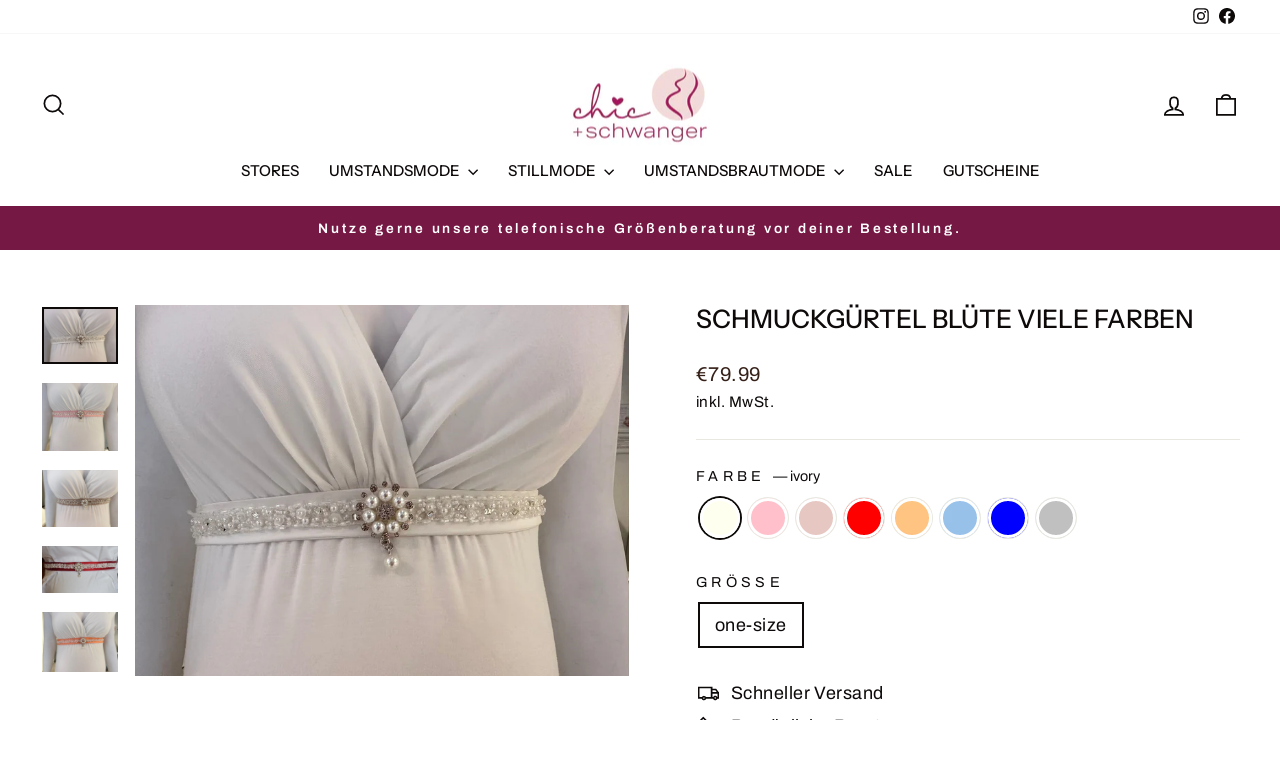

--- FILE ---
content_type: text/html; charset=utf-8
request_url: https://www.chicundschwanger.de/products/gurtel-blute
body_size: 32881
content:
<!doctype html>
<html class="no-js" lang="de" dir="ltr">
<head>
  <meta charset="utf-8">
  <meta http-equiv="X-UA-Compatible" content="IE=edge,chrome=1">
  <meta name="viewport" content="width=device-width,initial-scale=1">
  <meta name="theme-color" content="#761844">
  <link rel="canonical" href="https://www.chicundschwanger.de/products/gurtel-blute">
  <link rel="preconnect" href="https://cdn.shopify.com" crossorigin>
  <link rel="preconnect" href="https://fonts.shopifycdn.com" crossorigin>
  <link rel="dns-prefetch" href="https://productreviews.shopifycdn.com">
  <link rel="dns-prefetch" href="https://ajax.googleapis.com">
  <link rel="dns-prefetch" href="https://maps.googleapis.com">
  <link rel="dns-prefetch" href="https://maps.gstatic.com"><title>Schmuckgürtel BLÜTE viele Farben
&ndash; chic + schwanger
</title>
<meta name="description" content="... feiner Schmuckgürtel für Schwangere, deren Blickpunkt die wunderschöne &quot;Perlenblüte&quot; mit kleiner, hängender Perle, sowie seitlich auslaufenden &quot;Perlenbändern&quot; sind, ein Highlight für jedes Umstandsbrautkleid, das einen tollen Akzent setzt!! ... super schön zu unseren festlichen Umstandskleidern, du wirst staunen, w"><meta property="og:site_name" content="chic + schwanger">
  <meta property="og:url" content="https://www.chicundschwanger.de/products/gurtel-blute">
  <meta property="og:title" content="Schmuckgürtel BLÜTE viele Farben">
  <meta property="og:type" content="product">
  <meta property="og:description" content="... feiner Schmuckgürtel für Schwangere, deren Blickpunkt die wunderschöne &quot;Perlenblüte&quot; mit kleiner, hängender Perle, sowie seitlich auslaufenden &quot;Perlenbändern&quot; sind, ein Highlight für jedes Umstandsbrautkleid, das einen tollen Akzent setzt!! ... super schön zu unseren festlichen Umstandskleidern, du wirst staunen, w"><meta property="og:image" content="http://www.chicundschwanger.de/cdn/shop/files/WhatsApp_Bild_2024-06-28_um_17.47.48_7d62db92.jpg?v=1759667528">
    <meta property="og:image:secure_url" content="https://www.chicundschwanger.de/cdn/shop/files/WhatsApp_Bild_2024-06-28_um_17.47.48_7d62db92.jpg?v=1759667528">
    <meta property="og:image:width" content="2048">
    <meta property="og:image:height" content="1536"><meta name="twitter:site" content="@">
  <meta name="twitter:card" content="summary_large_image">
  <meta name="twitter:title" content="Schmuckgürtel BLÜTE viele Farben">
  <meta name="twitter:description" content="... feiner Schmuckgürtel für Schwangere, deren Blickpunkt die wunderschöne &quot;Perlenblüte&quot; mit kleiner, hängender Perle, sowie seitlich auslaufenden &quot;Perlenbändern&quot; sind, ein Highlight für jedes Umstandsbrautkleid, das einen tollen Akzent setzt!! ... super schön zu unseren festlichen Umstandskleidern, du wirst staunen, w">
<style data-shopify>@font-face {
  font-family: "Instrument Sans";
  font-weight: 500;
  font-style: normal;
  font-display: swap;
  src: url("//www.chicundschwanger.de/cdn/fonts/instrument_sans/instrumentsans_n5.1ce463e1cc056566f977610764d93d4704464858.woff2") format("woff2"),
       url("//www.chicundschwanger.de/cdn/fonts/instrument_sans/instrumentsans_n5.9079eb7bba230c9d8d8d3a7d101aa9d9f40b6d14.woff") format("woff");
}

  @font-face {
  font-family: Archivo;
  font-weight: 400;
  font-style: normal;
  font-display: swap;
  src: url("//www.chicundschwanger.de/cdn/fonts/archivo/archivo_n4.dc8d917cc69af0a65ae04d01fd8eeab28a3573c9.woff2") format("woff2"),
       url("//www.chicundschwanger.de/cdn/fonts/archivo/archivo_n4.bd6b9c34fdb81d7646836be8065ce3c80a2cc984.woff") format("woff");
}


  @font-face {
  font-family: Archivo;
  font-weight: 600;
  font-style: normal;
  font-display: swap;
  src: url("//www.chicundschwanger.de/cdn/fonts/archivo/archivo_n6.06ce7cb3e84f9557d04c35761e39e39ea101fb19.woff2") format("woff2"),
       url("//www.chicundschwanger.de/cdn/fonts/archivo/archivo_n6.5dd16bc207dfc6d25ca8472d89387d828f610453.woff") format("woff");
}

  @font-face {
  font-family: Archivo;
  font-weight: 400;
  font-style: italic;
  font-display: swap;
  src: url("//www.chicundschwanger.de/cdn/fonts/archivo/archivo_i4.37d8c4e02dc4f8e8b559f47082eb24a5c48c2908.woff2") format("woff2"),
       url("//www.chicundschwanger.de/cdn/fonts/archivo/archivo_i4.839d35d75c605237591e73815270f86ab696602c.woff") format("woff");
}

  @font-face {
  font-family: Archivo;
  font-weight: 600;
  font-style: italic;
  font-display: swap;
  src: url("//www.chicundschwanger.de/cdn/fonts/archivo/archivo_i6.0bb24d252a74d8be5c11aebd8e0623d0e78d962e.woff2") format("woff2"),
       url("//www.chicundschwanger.de/cdn/fonts/archivo/archivo_i6.fbf64fc840abbe90ebdedde597401d7b3b9f31ef.woff") format("woff");
}

</style><link href="//www.chicundschwanger.de/cdn/shop/t/16/assets/theme.css?v=93626464380700918791756830808" rel="stylesheet" type="text/css" media="all" />
<style data-shopify>:root {
    --typeHeaderPrimary: "Instrument Sans";
    --typeHeaderFallback: sans-serif;
    --typeHeaderSize: 30px;
    --typeHeaderWeight: 500;
    --typeHeaderLineHeight: 1.1;
    --typeHeaderSpacing: 0.0em;

    --typeBasePrimary:Archivo;
    --typeBaseFallback:sans-serif;
    --typeBaseSize: 18px;
    --typeBaseWeight: 400;
    --typeBaseSpacing: 0.025em;
    --typeBaseLineHeight: 1.6;
    --typeBaselineHeightMinus01: 1.5;

    --typeCollectionTitle: 35px;

    --iconWeight: 4px;
    --iconLinecaps: miter;

    
        --buttonRadius: 0;
    

    --colorGridOverlayOpacity: 0.0;
    --colorAnnouncement: #761844;
    --colorAnnouncementText: #ffffff;

    --colorBody: #ffffff;
    --colorBodyAlpha05: rgba(255, 255, 255, 0.05);
    --colorBodyDim: #f2f2f2;
    --colorBodyLightDim: #fafafa;
    --colorBodyMediumDim: #f5f5f5;


    --colorBorder: #e8e8e1;

    --colorBtnPrimary: #761844;
    --colorBtnPrimaryLight: #a0215c;
    --colorBtnPrimaryDim: #611438;
    --colorBtnPrimaryText: #ffffff;

    --colorCartDot: #b30000;

    --colorDrawers: #ffffff;
    --colorDrawersDim: #f2f2f2;
    --colorDrawerBorder: #e8e8e1;
    --colorDrawerText: #0e0a0a;
    --colorDrawerTextDark: #000000;
    --colorDrawerButton: #362119;
    --colorDrawerButtonText: #ffffff;

    --colorFooter: #ffffff;
    --colorFooterText: #0e0a0a;
    --colorFooterTextAlpha01: #0e0a0a;

    --colorGridOverlay: #362219;
    --colorGridOverlayOpacity: 0.1;

    --colorHeaderTextAlpha01: rgba(14, 10, 10, 0.1);

    --colorHeroText: #ffffff;

    --colorSmallImageBg: #ffffff;
    --colorLargeImageBg: #0e0a0a;

    --colorImageOverlay: #000000;
    --colorImageOverlayOpacity: 0.0;
    --colorImageOverlayTextShadow: 0.13;

    --colorLink: #0e0a0a;

    --colorModalBg: rgba(230, 230, 230, 0.6);

    --colorNav: #ffffff;
    --colorNavText: #0e0a0a;

    --colorPrice: #362119;

    --colorSaleTag: #b30000;
    --colorSaleTagText: #ffffff;

    --colorTextBody: #0e0a0a;
    --colorTextBodyAlpha015: rgba(14, 10, 10, 0.15);
    --colorTextBodyAlpha005: rgba(14, 10, 10, 0.05);
    --colorTextBodyAlpha008: rgba(14, 10, 10, 0.08);
    --colorTextSavings: #b30000;

    --urlIcoSelect: url(//www.chicundschwanger.de/cdn/shop/t/16/assets/ico-select.svg);
    --urlIcoSelectFooter: url(//www.chicundschwanger.de/cdn/shop/t/16/assets/ico-select-footer.svg);
    --urlIcoSelectWhite: url(//www.chicundschwanger.de/cdn/shop/t/16/assets/ico-select-white.svg);

    --grid-gutter: 17px;
    --drawer-gutter: 20px;

    --sizeChartMargin: 25px 0;
    --sizeChartIconMargin: 5px;

    --newsletterReminderPadding: 40px;

    /*Shop Pay Installments*/
    --color-body-text: #0e0a0a;
    --color-body: #ffffff;
    --color-bg: #ffffff;
    }

    .placeholder-content {
    background-image: linear-gradient(100deg, #ffffff 40%, #f7f7f7 63%, #ffffff 79%);
    }</style><script>
    document.documentElement.className = document.documentElement.className.replace('no-js', 'js');

    window.theme = window.theme || {};
    theme.routes = {
      home: "/",
      cart: "/cart.js",
      cartPage: "/cart",
      cartAdd: "/cart/add.js",
      cartChange: "/cart/change.js",
      search: "/search",
      predictiveSearch: "/search/suggest"
    };
    theme.strings = {
      soldOut: "Ausverkauft",
      unavailable: "Nicht verfügbar",
      inStockLabel: "Auf Lager",
      oneStockLabel: "",
      otherStockLabel: "",
      willNotShipUntil: "Wird nach dem [date] versendet",
      willBeInStockAfter: "Wird nach dem [date] auf Lager sein",
      waitingForStock: "Nachbestellt, bald verfügbar",
      savePrice: "Sparen [saved_amount]",
      cartEmpty: "Ihr Einkaufswagen ist im Moment leer.",
      cartTermsConfirmation: "Sie müssen den Verkaufsbedingungen zustimmen, um auszuchecken",
      searchCollections: "Kollektionen",
      searchPages: "Seiten",
      searchArticles: "Artikel",
      productFrom: "Von ",
      maxQuantity: "Du kannst nur haben [quantity] von [title] in Ihrem Warenkorbt."
    };
    theme.settings = {
      cartType: "drawer",
      isCustomerTemplate: false,
      moneyFormat: "\u0026euro;{{amount}}",
      saveType: "dollar",
      productImageSize: "portrait",
      productImageCover: true,
      predictiveSearch: true,
      predictiveSearchType: null,
      predictiveSearchVendor: false,
      predictiveSearchPrice: false,
      quickView: true,
      themeName: 'Impulse',
      themeVersion: "8.0.0"
    };
  </script>

  <script>window.performance && window.performance.mark && window.performance.mark('shopify.content_for_header.start');</script><meta name="google-site-verification" content="viJmgsm0LHpTqzc4JWOo6j7RDOAdg65RmNtQcWe1my0">
<meta name="facebook-domain-verification" content="ojc4528rg6k6t8fkwgdqwqurxo0cm0">
<meta name="facebook-domain-verification" content="jixadzlenhlwxvemtu32szyhpqpt75">
<meta name="google-site-verification" content="T1STAbIdQv17o7t_twOpVFKa_5hHGkQJC4JlvUeDZak">
<meta id="shopify-digital-wallet" name="shopify-digital-wallet" content="/9485002/digital_wallets/dialog">
<meta name="shopify-checkout-api-token" content="3b759e3c3de55fedb4e22a983af349f0">
<meta id="in-context-paypal-metadata" data-shop-id="9485002" data-venmo-supported="false" data-environment="production" data-locale="de_DE" data-paypal-v4="true" data-currency="EUR">
<link rel="alternate" type="application/json+oembed" href="https://www.chicundschwanger.de/products/gurtel-blute.oembed">
<script async="async" src="/checkouts/internal/preloads.js?locale=de-DE"></script>
<script id="shopify-features" type="application/json">{"accessToken":"3b759e3c3de55fedb4e22a983af349f0","betas":["rich-media-storefront-analytics"],"domain":"www.chicundschwanger.de","predictiveSearch":true,"shopId":9485002,"locale":"de"}</script>
<script>var Shopify = Shopify || {};
Shopify.shop = "chicundschwanger.myshopify.com";
Shopify.locale = "de";
Shopify.currency = {"active":"EUR","rate":"1.0"};
Shopify.country = "DE";
Shopify.theme = {"name":"Updated copy of Impulse","id":174187675916,"schema_name":"Impulse","schema_version":"8.0.0","theme_store_id":857,"role":"main"};
Shopify.theme.handle = "null";
Shopify.theme.style = {"id":null,"handle":null};
Shopify.cdnHost = "www.chicundschwanger.de/cdn";
Shopify.routes = Shopify.routes || {};
Shopify.routes.root = "/";</script>
<script type="module">!function(o){(o.Shopify=o.Shopify||{}).modules=!0}(window);</script>
<script>!function(o){function n(){var o=[];function n(){o.push(Array.prototype.slice.apply(arguments))}return n.q=o,n}var t=o.Shopify=o.Shopify||{};t.loadFeatures=n(),t.autoloadFeatures=n()}(window);</script>
<script id="shop-js-analytics" type="application/json">{"pageType":"product"}</script>
<script defer="defer" async type="module" src="//www.chicundschwanger.de/cdn/shopifycloud/shop-js/modules/v2/client.init-shop-cart-sync_BxliUFcT.de.esm.js"></script>
<script defer="defer" async type="module" src="//www.chicundschwanger.de/cdn/shopifycloud/shop-js/modules/v2/chunk.common_D4c7gLTG.esm.js"></script>
<script type="module">
  await import("//www.chicundschwanger.de/cdn/shopifycloud/shop-js/modules/v2/client.init-shop-cart-sync_BxliUFcT.de.esm.js");
await import("//www.chicundschwanger.de/cdn/shopifycloud/shop-js/modules/v2/chunk.common_D4c7gLTG.esm.js");

  window.Shopify.SignInWithShop?.initShopCartSync?.({"fedCMEnabled":true,"windoidEnabled":true});

</script>
<script>(function() {
  var isLoaded = false;
  function asyncLoad() {
    if (isLoaded) return;
    isLoaded = true;
    var urls = ["https:\/\/gdprapp.bearfluent.me\/banner.min.js?shop=chicundschwanger.myshopify.com","https:\/\/cdn.shopify.com\/s\/files\/1\/0948\/5002\/t\/12\/assets\/booster_eu_cookie_9485002.js?v=1618759591\u0026shop=chicundschwanger.myshopify.com"];
    for (var i = 0; i < urls.length; i++) {
      var s = document.createElement('script');
      s.type = 'text/javascript';
      s.async = true;
      s.src = urls[i];
      var x = document.getElementsByTagName('script')[0];
      x.parentNode.insertBefore(s, x);
    }
  };
  if(window.attachEvent) {
    window.attachEvent('onload', asyncLoad);
  } else {
    window.addEventListener('load', asyncLoad, false);
  }
})();</script>
<script id="__st">var __st={"a":9485002,"offset":3600,"reqid":"ab454fd5-f0bd-4743-b476-c645169a9d35-1765260002","pageurl":"www.chicundschwanger.de\/products\/gurtel-blute","u":"10a87eb815a2","p":"product","rtyp":"product","rid":10809904914};</script>
<script>window.ShopifyPaypalV4VisibilityTracking = true;</script>
<script id="captcha-bootstrap">!function(){'use strict';const t='contact',e='account',n='new_comment',o=[[t,t],['blogs',n],['comments',n],[t,'customer']],c=[[e,'customer_login'],[e,'guest_login'],[e,'recover_customer_password'],[e,'create_customer']],r=t=>t.map((([t,e])=>`form[action*='/${t}']:not([data-nocaptcha='true']) input[name='form_type'][value='${e}']`)).join(','),a=t=>()=>t?[...document.querySelectorAll(t)].map((t=>t.form)):[];function s(){const t=[...o],e=r(t);return a(e)}const i='password',u='form_key',d=['recaptcha-v3-token','g-recaptcha-response','h-captcha-response',i],f=()=>{try{return window.sessionStorage}catch{return}},m='__shopify_v',_=t=>t.elements[u];function p(t,e,n=!1){try{const o=window.sessionStorage,c=JSON.parse(o.getItem(e)),{data:r}=function(t){const{data:e,action:n}=t;return t[m]||n?{data:e,action:n}:{data:t,action:n}}(c);for(const[e,n]of Object.entries(r))t.elements[e]&&(t.elements[e].value=n);n&&o.removeItem(e)}catch(o){console.error('form repopulation failed',{error:o})}}const l='form_type',E='cptcha';function T(t){t.dataset[E]=!0}const w=window,h=w.document,L='Shopify',v='ce_forms',y='captcha';let A=!1;((t,e)=>{const n=(g='f06e6c50-85a8-45c8-87d0-21a2b65856fe',I='https://cdn.shopify.com/shopifycloud/storefront-forms-hcaptcha/ce_storefront_forms_captcha_hcaptcha.v1.5.2.iife.js',D={infoText:'Durch hCaptcha geschützt',privacyText:'Datenschutz',termsText:'Allgemeine Geschäftsbedingungen'},(t,e,n)=>{const o=w[L][v],c=o.bindForm;if(c)return c(t,g,e,D).then(n);var r;o.q.push([[t,g,e,D],n]),r=I,A||(h.body.append(Object.assign(h.createElement('script'),{id:'captcha-provider',async:!0,src:r})),A=!0)});var g,I,D;w[L]=w[L]||{},w[L][v]=w[L][v]||{},w[L][v].q=[],w[L][y]=w[L][y]||{},w[L][y].protect=function(t,e){n(t,void 0,e),T(t)},Object.freeze(w[L][y]),function(t,e,n,w,h,L){const[v,y,A,g]=function(t,e,n){const i=e?o:[],u=t?c:[],d=[...i,...u],f=r(d),m=r(i),_=r(d.filter((([t,e])=>n.includes(e))));return[a(f),a(m),a(_),s()]}(w,h,L),I=t=>{const e=t.target;return e instanceof HTMLFormElement?e:e&&e.form},D=t=>v().includes(t);t.addEventListener('submit',(t=>{const e=I(t);if(!e)return;const n=D(e)&&!e.dataset.hcaptchaBound&&!e.dataset.recaptchaBound,o=_(e),c=g().includes(e)&&(!o||!o.value);(n||c)&&t.preventDefault(),c&&!n&&(function(t){try{if(!f())return;!function(t){const e=f();if(!e)return;const n=_(t);if(!n)return;const o=n.value;o&&e.removeItem(o)}(t);const e=Array.from(Array(32),(()=>Math.random().toString(36)[2])).join('');!function(t,e){_(t)||t.append(Object.assign(document.createElement('input'),{type:'hidden',name:u})),t.elements[u].value=e}(t,e),function(t,e){const n=f();if(!n)return;const o=[...t.querySelectorAll(`input[type='${i}']`)].map((({name:t})=>t)),c=[...d,...o],r={};for(const[a,s]of new FormData(t).entries())c.includes(a)||(r[a]=s);n.setItem(e,JSON.stringify({[m]:1,action:t.action,data:r}))}(t,e)}catch(e){console.error('failed to persist form',e)}}(e),e.submit())}));const S=(t,e)=>{t&&!t.dataset[E]&&(n(t,e.some((e=>e===t))),T(t))};for(const o of['focusin','change'])t.addEventListener(o,(t=>{const e=I(t);D(e)&&S(e,y())}));const B=e.get('form_key'),M=e.get(l),P=B&&M;t.addEventListener('DOMContentLoaded',(()=>{const t=y();if(P)for(const e of t)e.elements[l].value===M&&p(e,B);[...new Set([...A(),...v().filter((t=>'true'===t.dataset.shopifyCaptcha))])].forEach((e=>S(e,t)))}))}(h,new URLSearchParams(w.location.search),n,t,e,['guest_login'])})(!0,!0)}();</script>
<script integrity="sha256-52AcMU7V7pcBOXWImdc/TAGTFKeNjmkeM1Pvks/DTgc=" data-source-attribution="shopify.loadfeatures" defer="defer" src="//www.chicundschwanger.de/cdn/shopifycloud/storefront/assets/storefront/load_feature-81c60534.js" crossorigin="anonymous"></script>
<script data-source-attribution="shopify.dynamic_checkout.dynamic.init">var Shopify=Shopify||{};Shopify.PaymentButton=Shopify.PaymentButton||{isStorefrontPortableWallets:!0,init:function(){window.Shopify.PaymentButton.init=function(){};var t=document.createElement("script");t.src="https://www.chicundschwanger.de/cdn/shopifycloud/portable-wallets/latest/portable-wallets.de.js",t.type="module",document.head.appendChild(t)}};
</script>
<script data-source-attribution="shopify.dynamic_checkout.buyer_consent">
  function portableWalletsHideBuyerConsent(e){var t=document.getElementById("shopify-buyer-consent"),n=document.getElementById("shopify-subscription-policy-button");t&&n&&(t.classList.add("hidden"),t.setAttribute("aria-hidden","true"),n.removeEventListener("click",e))}function portableWalletsShowBuyerConsent(e){var t=document.getElementById("shopify-buyer-consent"),n=document.getElementById("shopify-subscription-policy-button");t&&n&&(t.classList.remove("hidden"),t.removeAttribute("aria-hidden"),n.addEventListener("click",e))}window.Shopify?.PaymentButton&&(window.Shopify.PaymentButton.hideBuyerConsent=portableWalletsHideBuyerConsent,window.Shopify.PaymentButton.showBuyerConsent=portableWalletsShowBuyerConsent);
</script>
<script>
  function portableWalletsCleanup(e){e&&e.src&&console.error("Failed to load portable wallets script "+e.src);var t=document.querySelectorAll("shopify-accelerated-checkout .shopify-payment-button__skeleton, shopify-accelerated-checkout-cart .wallet-cart-button__skeleton"),e=document.getElementById("shopify-buyer-consent");for(let e=0;e<t.length;e++)t[e].remove();e&&e.remove()}function portableWalletsNotLoadedAsModule(e){e instanceof ErrorEvent&&"string"==typeof e.message&&e.message.includes("import.meta")&&"string"==typeof e.filename&&e.filename.includes("portable-wallets")&&(window.removeEventListener("error",portableWalletsNotLoadedAsModule),window.Shopify.PaymentButton.failedToLoad=e,"loading"===document.readyState?document.addEventListener("DOMContentLoaded",window.Shopify.PaymentButton.init):window.Shopify.PaymentButton.init())}window.addEventListener("error",portableWalletsNotLoadedAsModule);
</script>

<script type="module" src="https://www.chicundschwanger.de/cdn/shopifycloud/portable-wallets/latest/portable-wallets.de.js" onError="portableWalletsCleanup(this)" crossorigin="anonymous"></script>
<script nomodule>
  document.addEventListener("DOMContentLoaded", portableWalletsCleanup);
</script>

<link id="shopify-accelerated-checkout-styles" rel="stylesheet" media="screen" href="https://www.chicundschwanger.de/cdn/shopifycloud/portable-wallets/latest/accelerated-checkout-backwards-compat.css" crossorigin="anonymous">
<style id="shopify-accelerated-checkout-cart">
        #shopify-buyer-consent {
  margin-top: 1em;
  display: inline-block;
  width: 100%;
}

#shopify-buyer-consent.hidden {
  display: none;
}

#shopify-subscription-policy-button {
  background: none;
  border: none;
  padding: 0;
  text-decoration: underline;
  font-size: inherit;
  cursor: pointer;
}

#shopify-subscription-policy-button::before {
  box-shadow: none;
}

      </style>

<script>window.performance && window.performance.mark && window.performance.mark('shopify.content_for_header.end');</script>

  <script src="//www.chicundschwanger.de/cdn/shop/t/16/assets/vendor-scripts-v11.js" defer="defer"></script><script src="//www.chicundschwanger.de/cdn/shop/t/16/assets/theme.js?v=22325264162658116151756830793" defer="defer"></script>
<link href="https://monorail-edge.shopifysvc.com" rel="dns-prefetch">
<script>(function(){if ("sendBeacon" in navigator && "performance" in window) {try {var session_token_from_headers = performance.getEntriesByType('navigation')[0].serverTiming.find(x => x.name == '_s').description;} catch {var session_token_from_headers = undefined;}var session_cookie_matches = document.cookie.match(/_shopify_s=([^;]*)/);var session_token_from_cookie = session_cookie_matches && session_cookie_matches.length === 2 ? session_cookie_matches[1] : "";var session_token = session_token_from_headers || session_token_from_cookie || "";function handle_abandonment_event(e) {var entries = performance.getEntries().filter(function(entry) {return /monorail-edge.shopifysvc.com/.test(entry.name);});if (!window.abandonment_tracked && entries.length === 0) {window.abandonment_tracked = true;var currentMs = Date.now();var navigation_start = performance.timing.navigationStart;var payload = {shop_id: 9485002,url: window.location.href,navigation_start,duration: currentMs - navigation_start,session_token,page_type: "product"};window.navigator.sendBeacon("https://monorail-edge.shopifysvc.com/v1/produce", JSON.stringify({schema_id: "online_store_buyer_site_abandonment/1.1",payload: payload,metadata: {event_created_at_ms: currentMs,event_sent_at_ms: currentMs}}));}}window.addEventListener('pagehide', handle_abandonment_event);}}());</script>
<script id="web-pixels-manager-setup">(function e(e,d,r,n,o){if(void 0===o&&(o={}),!Boolean(null===(a=null===(i=window.Shopify)||void 0===i?void 0:i.analytics)||void 0===a?void 0:a.replayQueue)){var i,a;window.Shopify=window.Shopify||{};var t=window.Shopify;t.analytics=t.analytics||{};var s=t.analytics;s.replayQueue=[],s.publish=function(e,d,r){return s.replayQueue.push([e,d,r]),!0};try{self.performance.mark("wpm:start")}catch(e){}var l=function(){var e={modern:/Edge?\/(1{2}[4-9]|1[2-9]\d|[2-9]\d{2}|\d{4,})\.\d+(\.\d+|)|Firefox\/(1{2}[4-9]|1[2-9]\d|[2-9]\d{2}|\d{4,})\.\d+(\.\d+|)|Chrom(ium|e)\/(9{2}|\d{3,})\.\d+(\.\d+|)|(Maci|X1{2}).+ Version\/(15\.\d+|(1[6-9]|[2-9]\d|\d{3,})\.\d+)([,.]\d+|)( \(\w+\)|)( Mobile\/\w+|) Safari\/|Chrome.+OPR\/(9{2}|\d{3,})\.\d+\.\d+|(CPU[ +]OS|iPhone[ +]OS|CPU[ +]iPhone|CPU IPhone OS|CPU iPad OS)[ +]+(15[._]\d+|(1[6-9]|[2-9]\d|\d{3,})[._]\d+)([._]\d+|)|Android:?[ /-](13[3-9]|1[4-9]\d|[2-9]\d{2}|\d{4,})(\.\d+|)(\.\d+|)|Android.+Firefox\/(13[5-9]|1[4-9]\d|[2-9]\d{2}|\d{4,})\.\d+(\.\d+|)|Android.+Chrom(ium|e)\/(13[3-9]|1[4-9]\d|[2-9]\d{2}|\d{4,})\.\d+(\.\d+|)|SamsungBrowser\/([2-9]\d|\d{3,})\.\d+/,legacy:/Edge?\/(1[6-9]|[2-9]\d|\d{3,})\.\d+(\.\d+|)|Firefox\/(5[4-9]|[6-9]\d|\d{3,})\.\d+(\.\d+|)|Chrom(ium|e)\/(5[1-9]|[6-9]\d|\d{3,})\.\d+(\.\d+|)([\d.]+$|.*Safari\/(?![\d.]+ Edge\/[\d.]+$))|(Maci|X1{2}).+ Version\/(10\.\d+|(1[1-9]|[2-9]\d|\d{3,})\.\d+)([,.]\d+|)( \(\w+\)|)( Mobile\/\w+|) Safari\/|Chrome.+OPR\/(3[89]|[4-9]\d|\d{3,})\.\d+\.\d+|(CPU[ +]OS|iPhone[ +]OS|CPU[ +]iPhone|CPU IPhone OS|CPU iPad OS)[ +]+(10[._]\d+|(1[1-9]|[2-9]\d|\d{3,})[._]\d+)([._]\d+|)|Android:?[ /-](13[3-9]|1[4-9]\d|[2-9]\d{2}|\d{4,})(\.\d+|)(\.\d+|)|Mobile Safari.+OPR\/([89]\d|\d{3,})\.\d+\.\d+|Android.+Firefox\/(13[5-9]|1[4-9]\d|[2-9]\d{2}|\d{4,})\.\d+(\.\d+|)|Android.+Chrom(ium|e)\/(13[3-9]|1[4-9]\d|[2-9]\d{2}|\d{4,})\.\d+(\.\d+|)|Android.+(UC? ?Browser|UCWEB|U3)[ /]?(15\.([5-9]|\d{2,})|(1[6-9]|[2-9]\d|\d{3,})\.\d+)\.\d+|SamsungBrowser\/(5\.\d+|([6-9]|\d{2,})\.\d+)|Android.+MQ{2}Browser\/(14(\.(9|\d{2,})|)|(1[5-9]|[2-9]\d|\d{3,})(\.\d+|))(\.\d+|)|K[Aa][Ii]OS\/(3\.\d+|([4-9]|\d{2,})\.\d+)(\.\d+|)/},d=e.modern,r=e.legacy,n=navigator.userAgent;return n.match(d)?"modern":n.match(r)?"legacy":"unknown"}(),u="modern"===l?"modern":"legacy",c=(null!=n?n:{modern:"",legacy:""})[u],f=function(e){return[e.baseUrl,"/wpm","/b",e.hashVersion,"modern"===e.buildTarget?"m":"l",".js"].join("")}({baseUrl:d,hashVersion:r,buildTarget:u}),m=function(e){var d=e.version,r=e.bundleTarget,n=e.surface,o=e.pageUrl,i=e.monorailEndpoint;return{emit:function(e){var a=e.status,t=e.errorMsg,s=(new Date).getTime(),l=JSON.stringify({metadata:{event_sent_at_ms:s},events:[{schema_id:"web_pixels_manager_load/3.1",payload:{version:d,bundle_target:r,page_url:o,status:a,surface:n,error_msg:t},metadata:{event_created_at_ms:s}}]});if(!i)return console&&console.warn&&console.warn("[Web Pixels Manager] No Monorail endpoint provided, skipping logging."),!1;try{return self.navigator.sendBeacon.bind(self.navigator)(i,l)}catch(e){}var u=new XMLHttpRequest;try{return u.open("POST",i,!0),u.setRequestHeader("Content-Type","text/plain"),u.send(l),!0}catch(e){return console&&console.warn&&console.warn("[Web Pixels Manager] Got an unhandled error while logging to Monorail."),!1}}}}({version:r,bundleTarget:l,surface:e.surface,pageUrl:self.location.href,monorailEndpoint:e.monorailEndpoint});try{o.browserTarget=l,function(e){var d=e.src,r=e.async,n=void 0===r||r,o=e.onload,i=e.onerror,a=e.sri,t=e.scriptDataAttributes,s=void 0===t?{}:t,l=document.createElement("script"),u=document.querySelector("head"),c=document.querySelector("body");if(l.async=n,l.src=d,a&&(l.integrity=a,l.crossOrigin="anonymous"),s)for(var f in s)if(Object.prototype.hasOwnProperty.call(s,f))try{l.dataset[f]=s[f]}catch(e){}if(o&&l.addEventListener("load",o),i&&l.addEventListener("error",i),u)u.appendChild(l);else{if(!c)throw new Error("Did not find a head or body element to append the script");c.appendChild(l)}}({src:f,async:!0,onload:function(){if(!function(){var e,d;return Boolean(null===(d=null===(e=window.Shopify)||void 0===e?void 0:e.analytics)||void 0===d?void 0:d.initialized)}()){var d=window.webPixelsManager.init(e)||void 0;if(d){var r=window.Shopify.analytics;r.replayQueue.forEach((function(e){var r=e[0],n=e[1],o=e[2];d.publishCustomEvent(r,n,o)})),r.replayQueue=[],r.publish=d.publishCustomEvent,r.visitor=d.visitor,r.initialized=!0}}},onerror:function(){return m.emit({status:"failed",errorMsg:"".concat(f," has failed to load")})},sri:function(e){var d=/^sha384-[A-Za-z0-9+/=]+$/;return"string"==typeof e&&d.test(e)}(c)?c:"",scriptDataAttributes:o}),m.emit({status:"loading"})}catch(e){m.emit({status:"failed",errorMsg:(null==e?void 0:e.message)||"Unknown error"})}}})({shopId: 9485002,storefrontBaseUrl: "https://www.chicundschwanger.de",extensionsBaseUrl: "https://extensions.shopifycdn.com/cdn/shopifycloud/web-pixels-manager",monorailEndpoint: "https://monorail-edge.shopifysvc.com/unstable/produce_batch",surface: "storefront-renderer",enabledBetaFlags: ["2dca8a86"],webPixelsConfigList: [{"id":"955580684","configuration":"{\"config\":\"{\\\"pixel_id\\\":\\\"G-LL1C2YBR7G\\\",\\\"target_country\\\":\\\"DE\\\",\\\"gtag_events\\\":[{\\\"type\\\":\\\"search\\\",\\\"action_label\\\":[\\\"G-LL1C2YBR7G\\\",\\\"AW-10841246741\\\/am4MCLCe4Y4YEJWYwbEo\\\"]},{\\\"type\\\":\\\"begin_checkout\\\",\\\"action_label\\\":[\\\"G-LL1C2YBR7G\\\",\\\"AW-10841246741\\\/xflDCLae4Y4YEJWYwbEo\\\"]},{\\\"type\\\":\\\"view_item\\\",\\\"action_label\\\":[\\\"G-LL1C2YBR7G\\\",\\\"AW-10841246741\\\/jBGPCK2e4Y4YEJWYwbEo\\\",\\\"MC-KWRS1JFDXL\\\"]},{\\\"type\\\":\\\"purchase\\\",\\\"action_label\\\":[\\\"G-LL1C2YBR7G\\\",\\\"AW-10841246741\\\/F9DpCK-d4Y4YEJWYwbEo\\\",\\\"MC-KWRS1JFDXL\\\"]},{\\\"type\\\":\\\"page_view\\\",\\\"action_label\\\":[\\\"G-LL1C2YBR7G\\\",\\\"AW-10841246741\\\/TsYzCKqe4Y4YEJWYwbEo\\\",\\\"MC-KWRS1JFDXL\\\"]},{\\\"type\\\":\\\"add_payment_info\\\",\\\"action_label\\\":[\\\"G-LL1C2YBR7G\\\",\\\"AW-10841246741\\\/q76HCLme4Y4YEJWYwbEo\\\"]},{\\\"type\\\":\\\"add_to_cart\\\",\\\"action_label\\\":[\\\"G-LL1C2YBR7G\\\",\\\"AW-10841246741\\\/HpK_CLOe4Y4YEJWYwbEo\\\"]}],\\\"enable_monitoring_mode\\\":false}\"}","eventPayloadVersion":"v1","runtimeContext":"OPEN","scriptVersion":"b2a88bafab3e21179ed38636efcd8a93","type":"APP","apiClientId":1780363,"privacyPurposes":[],"dataSharingAdjustments":{"protectedCustomerApprovalScopes":["read_customer_address","read_customer_email","read_customer_name","read_customer_personal_data","read_customer_phone"]}},{"id":"403046668","configuration":"{\"pixel_id\":\"1557978647745699\",\"pixel_type\":\"facebook_pixel\",\"metaapp_system_user_token\":\"-\"}","eventPayloadVersion":"v1","runtimeContext":"OPEN","scriptVersion":"ca16bc87fe92b6042fbaa3acc2fbdaa6","type":"APP","apiClientId":2329312,"privacyPurposes":["ANALYTICS","MARKETING","SALE_OF_DATA"],"dataSharingAdjustments":{"protectedCustomerApprovalScopes":["read_customer_address","read_customer_email","read_customer_name","read_customer_personal_data","read_customer_phone"]}},{"id":"156369164","eventPayloadVersion":"v1","runtimeContext":"LAX","scriptVersion":"1","type":"CUSTOM","privacyPurposes":["MARKETING"],"name":"Meta pixel (migrated)"},{"id":"189595916","eventPayloadVersion":"v1","runtimeContext":"LAX","scriptVersion":"1","type":"CUSTOM","privacyPurposes":["ANALYTICS"],"name":"Google Analytics tag (migrated)"},{"id":"shopify-app-pixel","configuration":"{}","eventPayloadVersion":"v1","runtimeContext":"STRICT","scriptVersion":"0450","apiClientId":"shopify-pixel","type":"APP","privacyPurposes":["ANALYTICS","MARKETING"]},{"id":"shopify-custom-pixel","eventPayloadVersion":"v1","runtimeContext":"LAX","scriptVersion":"0450","apiClientId":"shopify-pixel","type":"CUSTOM","privacyPurposes":["ANALYTICS","MARKETING"]}],isMerchantRequest: false,initData: {"shop":{"name":"chic + schwanger","paymentSettings":{"currencyCode":"EUR"},"myshopifyDomain":"chicundschwanger.myshopify.com","countryCode":"DE","storefrontUrl":"https:\/\/www.chicundschwanger.de"},"customer":null,"cart":null,"checkout":null,"productVariants":[{"price":{"amount":79.99,"currencyCode":"EUR"},"product":{"title":"Schmuckgürtel BLÜTE viele Farben","vendor":"FM","id":"10809904914","untranslatedTitle":"Schmuckgürtel BLÜTE viele Farben","url":"\/products\/gurtel-blute","type":"brautmode"},"id":"45938496786","image":{"src":"\/\/www.chicundschwanger.de\/cdn\/shop\/files\/WhatsApp_Bild_2024-06-28_um_17.47.48_7d62db92.jpg?v=1759667528"},"sku":"32","title":"ivory \/ one-size","untranslatedTitle":"ivory \/ one-size"},{"price":{"amount":79.99,"currencyCode":"EUR"},"product":{"title":"Schmuckgürtel BLÜTE viele Farben","vendor":"FM","id":"10809904914","untranslatedTitle":"Schmuckgürtel BLÜTE viele Farben","url":"\/products\/gurtel-blute","type":"brautmode"},"id":"54475744248076","image":{"src":"\/\/www.chicundschwanger.de\/cdn\/shop\/files\/WhatsApp_Bild_2024-06-28_um_17.48.31_8f26d7cb.jpg?v=1759667640"},"sku":"54","title":"rosè \/ one-size","untranslatedTitle":"rosè \/ one-size"},{"price":{"amount":79.99,"currencyCode":"EUR"},"product":{"title":"Schmuckgürtel BLÜTE viele Farben","vendor":"FM","id":"10809904914","untranslatedTitle":"Schmuckgürtel BLÜTE viele Farben","url":"\/products\/gurtel-blute","type":"brautmode"},"id":"54475744280844","image":{"src":"\/\/www.chicundschwanger.de\/cdn\/shop\/files\/WhatsApp_Bild_2024-06-28_um_17.31.07_09537f9a.jpg?v=1759667640"},"sku":"54","title":"altrosè \/ one-size","untranslatedTitle":"altrosè \/ one-size"},{"price":{"amount":79.99,"currencyCode":"EUR"},"product":{"title":"Schmuckgürtel BLÜTE viele Farben","vendor":"FM","id":"10809904914","untranslatedTitle":"Schmuckgürtel BLÜTE viele Farben","url":"\/products\/gurtel-blute","type":"brautmode"},"id":"31649776402489","image":{"src":"\/\/www.chicundschwanger.de\/cdn\/shop\/files\/WhatsApp_Bild_2024-07-27_um_14.58.04_f177a1fb.jpg?v=1759667640"},"sku":"32","title":"rot \/ one-size","untranslatedTitle":"rot \/ one-size"},{"price":{"amount":79.99,"currencyCode":"EUR"},"product":{"title":"Schmuckgürtel BLÜTE viele Farben","vendor":"FM","id":"10809904914","untranslatedTitle":"Schmuckgürtel BLÜTE viele Farben","url":"\/products\/gurtel-blute","type":"brautmode"},"id":"31649766342713","image":{"src":"\/\/www.chicundschwanger.de\/cdn\/shop\/files\/WhatsApp_Bild_2024-06-28_um_17.49.14_ae8b8e67.jpg?v=1759667640"},"sku":"32","title":"apricot \/ one-size","untranslatedTitle":"apricot \/ one-size"},{"price":{"amount":79.99,"currencyCode":"EUR"},"product":{"title":"Schmuckgürtel BLÜTE viele Farben","vendor":"FM","id":"10809904914","untranslatedTitle":"Schmuckgürtel BLÜTE viele Farben","url":"\/products\/gurtel-blute","type":"brautmode"},"id":"31358851579961","image":{"src":"\/\/www.chicundschwanger.de\/cdn\/shop\/files\/WhatsApp_Bild_2024-06-28_um_17.48.55_897fa709_1.jpg?v=1759667640"},"sku":"54","title":"hellblau \/ one-size","untranslatedTitle":"hellblau \/ one-size"},{"price":{"amount":79.99,"currencyCode":"EUR"},"product":{"title":"Schmuckgürtel BLÜTE viele Farben","vendor":"FM","id":"10809904914","untranslatedTitle":"Schmuckgürtel BLÜTE viele Farben","url":"\/products\/gurtel-blute","type":"brautmode"},"id":"42724724506879","image":{"src":"\/\/www.chicundschwanger.de\/cdn\/shop\/files\/WhatsApp_Bild_2024-06-28_um_17.48.55_474b3528.jpg?v=1759667640"},"sku":"","title":"blau \/ one-size","untranslatedTitle":"blau \/ one-size"},{"price":{"amount":79.99,"currencyCode":"EUR"},"product":{"title":"Schmuckgürtel BLÜTE viele Farben","vendor":"FM","id":"10809904914","untranslatedTitle":"Schmuckgürtel BLÜTE viele Farben","url":"\/products\/gurtel-blute","type":"brautmode"},"id":"31649783218233","image":{"src":"\/\/www.chicundschwanger.de\/cdn\/shop\/files\/WhatsApp_Bild_2024-06-28_um_17.47.48_7d62db92.jpg?v=1759667528"},"sku":"32","title":"silber \/ one-size","untranslatedTitle":"silber \/ one-size"}],"purchasingCompany":null},},"https://www.chicundschwanger.de/cdn","ae1676cfwd2530674p4253c800m34e853cb",{"modern":"","legacy":""},{"shopId":"9485002","storefrontBaseUrl":"https:\/\/www.chicundschwanger.de","extensionBaseUrl":"https:\/\/extensions.shopifycdn.com\/cdn\/shopifycloud\/web-pixels-manager","surface":"storefront-renderer","enabledBetaFlags":"[\"2dca8a86\"]","isMerchantRequest":"false","hashVersion":"ae1676cfwd2530674p4253c800m34e853cb","publish":"custom","events":"[[\"page_viewed\",{}],[\"product_viewed\",{\"productVariant\":{\"price\":{\"amount\":79.99,\"currencyCode\":\"EUR\"},\"product\":{\"title\":\"Schmuckgürtel BLÜTE viele Farben\",\"vendor\":\"FM\",\"id\":\"10809904914\",\"untranslatedTitle\":\"Schmuckgürtel BLÜTE viele Farben\",\"url\":\"\/products\/gurtel-blute\",\"type\":\"brautmode\"},\"id\":\"45938496786\",\"image\":{\"src\":\"\/\/www.chicundschwanger.de\/cdn\/shop\/files\/WhatsApp_Bild_2024-06-28_um_17.47.48_7d62db92.jpg?v=1759667528\"},\"sku\":\"32\",\"title\":\"ivory \/ one-size\",\"untranslatedTitle\":\"ivory \/ one-size\"}}]]"});</script><script>
  window.ShopifyAnalytics = window.ShopifyAnalytics || {};
  window.ShopifyAnalytics.meta = window.ShopifyAnalytics.meta || {};
  window.ShopifyAnalytics.meta.currency = 'EUR';
  var meta = {"product":{"id":10809904914,"gid":"gid:\/\/shopify\/Product\/10809904914","vendor":"FM","type":"brautmode","variants":[{"id":45938496786,"price":7999,"name":"Schmuckgürtel BLÜTE viele Farben - ivory \/ one-size","public_title":"ivory \/ one-size","sku":"32"},{"id":54475744248076,"price":7999,"name":"Schmuckgürtel BLÜTE viele Farben - rosè \/ one-size","public_title":"rosè \/ one-size","sku":"54"},{"id":54475744280844,"price":7999,"name":"Schmuckgürtel BLÜTE viele Farben - altrosè \/ one-size","public_title":"altrosè \/ one-size","sku":"54"},{"id":31649776402489,"price":7999,"name":"Schmuckgürtel BLÜTE viele Farben - rot \/ one-size","public_title":"rot \/ one-size","sku":"32"},{"id":31649766342713,"price":7999,"name":"Schmuckgürtel BLÜTE viele Farben - apricot \/ one-size","public_title":"apricot \/ one-size","sku":"32"},{"id":31358851579961,"price":7999,"name":"Schmuckgürtel BLÜTE viele Farben - hellblau \/ one-size","public_title":"hellblau \/ one-size","sku":"54"},{"id":42724724506879,"price":7999,"name":"Schmuckgürtel BLÜTE viele Farben - blau \/ one-size","public_title":"blau \/ one-size","sku":""},{"id":31649783218233,"price":7999,"name":"Schmuckgürtel BLÜTE viele Farben - silber \/ one-size","public_title":"silber \/ one-size","sku":"32"}],"remote":false},"page":{"pageType":"product","resourceType":"product","resourceId":10809904914}};
  for (var attr in meta) {
    window.ShopifyAnalytics.meta[attr] = meta[attr];
  }
</script>
<script class="analytics">
  (function () {
    var customDocumentWrite = function(content) {
      var jquery = null;

      if (window.jQuery) {
        jquery = window.jQuery;
      } else if (window.Checkout && window.Checkout.$) {
        jquery = window.Checkout.$;
      }

      if (jquery) {
        jquery('body').append(content);
      }
    };

    var hasLoggedConversion = function(token) {
      if (token) {
        return document.cookie.indexOf('loggedConversion=' + token) !== -1;
      }
      return false;
    }

    var setCookieIfConversion = function(token) {
      if (token) {
        var twoMonthsFromNow = new Date(Date.now());
        twoMonthsFromNow.setMonth(twoMonthsFromNow.getMonth() + 2);

        document.cookie = 'loggedConversion=' + token + '; expires=' + twoMonthsFromNow;
      }
    }

    var trekkie = window.ShopifyAnalytics.lib = window.trekkie = window.trekkie || [];
    if (trekkie.integrations) {
      return;
    }
    trekkie.methods = [
      'identify',
      'page',
      'ready',
      'track',
      'trackForm',
      'trackLink'
    ];
    trekkie.factory = function(method) {
      return function() {
        var args = Array.prototype.slice.call(arguments);
        args.unshift(method);
        trekkie.push(args);
        return trekkie;
      };
    };
    for (var i = 0; i < trekkie.methods.length; i++) {
      var key = trekkie.methods[i];
      trekkie[key] = trekkie.factory(key);
    }
    trekkie.load = function(config) {
      trekkie.config = config || {};
      trekkie.config.initialDocumentCookie = document.cookie;
      var first = document.getElementsByTagName('script')[0];
      var script = document.createElement('script');
      script.type = 'text/javascript';
      script.onerror = function(e) {
        var scriptFallback = document.createElement('script');
        scriptFallback.type = 'text/javascript';
        scriptFallback.onerror = function(error) {
                var Monorail = {
      produce: function produce(monorailDomain, schemaId, payload) {
        var currentMs = new Date().getTime();
        var event = {
          schema_id: schemaId,
          payload: payload,
          metadata: {
            event_created_at_ms: currentMs,
            event_sent_at_ms: currentMs
          }
        };
        return Monorail.sendRequest("https://" + monorailDomain + "/v1/produce", JSON.stringify(event));
      },
      sendRequest: function sendRequest(endpointUrl, payload) {
        // Try the sendBeacon API
        if (window && window.navigator && typeof window.navigator.sendBeacon === 'function' && typeof window.Blob === 'function' && !Monorail.isIos12()) {
          var blobData = new window.Blob([payload], {
            type: 'text/plain'
          });

          if (window.navigator.sendBeacon(endpointUrl, blobData)) {
            return true;
          } // sendBeacon was not successful

        } // XHR beacon

        var xhr = new XMLHttpRequest();

        try {
          xhr.open('POST', endpointUrl);
          xhr.setRequestHeader('Content-Type', 'text/plain');
          xhr.send(payload);
        } catch (e) {
          console.log(e);
        }

        return false;
      },
      isIos12: function isIos12() {
        return window.navigator.userAgent.lastIndexOf('iPhone; CPU iPhone OS 12_') !== -1 || window.navigator.userAgent.lastIndexOf('iPad; CPU OS 12_') !== -1;
      }
    };
    Monorail.produce('monorail-edge.shopifysvc.com',
      'trekkie_storefront_load_errors/1.1',
      {shop_id: 9485002,
      theme_id: 174187675916,
      app_name: "storefront",
      context_url: window.location.href,
      source_url: "//www.chicundschwanger.de/cdn/s/trekkie.storefront.94e7babdf2ec3663c2b14be7d5a3b25b9303ebb0.min.js"});

        };
        scriptFallback.async = true;
        scriptFallback.src = '//www.chicundschwanger.de/cdn/s/trekkie.storefront.94e7babdf2ec3663c2b14be7d5a3b25b9303ebb0.min.js';
        first.parentNode.insertBefore(scriptFallback, first);
      };
      script.async = true;
      script.src = '//www.chicundschwanger.de/cdn/s/trekkie.storefront.94e7babdf2ec3663c2b14be7d5a3b25b9303ebb0.min.js';
      first.parentNode.insertBefore(script, first);
    };
    trekkie.load(
      {"Trekkie":{"appName":"storefront","development":false,"defaultAttributes":{"shopId":9485002,"isMerchantRequest":null,"themeId":174187675916,"themeCityHash":"13263093217801440149","contentLanguage":"de","currency":"EUR","eventMetadataId":"3225f8a4-1d4e-4e59-a794-851af98181e6"},"isServerSideCookieWritingEnabled":true,"monorailRegion":"shop_domain","enabledBetaFlags":["f0df213a"]},"Session Attribution":{},"S2S":{"facebookCapiEnabled":true,"source":"trekkie-storefront-renderer","apiClientId":580111}}
    );

    var loaded = false;
    trekkie.ready(function() {
      if (loaded) return;
      loaded = true;

      window.ShopifyAnalytics.lib = window.trekkie;

      var originalDocumentWrite = document.write;
      document.write = customDocumentWrite;
      try { window.ShopifyAnalytics.merchantGoogleAnalytics.call(this); } catch(error) {};
      document.write = originalDocumentWrite;

      window.ShopifyAnalytics.lib.page(null,{"pageType":"product","resourceType":"product","resourceId":10809904914,"shopifyEmitted":true});

      var match = window.location.pathname.match(/checkouts\/(.+)\/(thank_you|post_purchase)/)
      var token = match? match[1]: undefined;
      if (!hasLoggedConversion(token)) {
        setCookieIfConversion(token);
        window.ShopifyAnalytics.lib.track("Viewed Product",{"currency":"EUR","variantId":45938496786,"productId":10809904914,"productGid":"gid:\/\/shopify\/Product\/10809904914","name":"Schmuckgürtel BLÜTE viele Farben - ivory \/ one-size","price":"79.99","sku":"32","brand":"FM","variant":"ivory \/ one-size","category":"brautmode","nonInteraction":true,"remote":false},undefined,undefined,{"shopifyEmitted":true});
      window.ShopifyAnalytics.lib.track("monorail:\/\/trekkie_storefront_viewed_product\/1.1",{"currency":"EUR","variantId":45938496786,"productId":10809904914,"productGid":"gid:\/\/shopify\/Product\/10809904914","name":"Schmuckgürtel BLÜTE viele Farben - ivory \/ one-size","price":"79.99","sku":"32","brand":"FM","variant":"ivory \/ one-size","category":"brautmode","nonInteraction":true,"remote":false,"referer":"https:\/\/www.chicundschwanger.de\/products\/gurtel-blute"});
      }
    });


        var eventsListenerScript = document.createElement('script');
        eventsListenerScript.async = true;
        eventsListenerScript.src = "//www.chicundschwanger.de/cdn/shopifycloud/storefront/assets/shop_events_listener-3da45d37.js";
        document.getElementsByTagName('head')[0].appendChild(eventsListenerScript);

})();</script>
  <script>
  if (!window.ga || (window.ga && typeof window.ga !== 'function')) {
    window.ga = function ga() {
      (window.ga.q = window.ga.q || []).push(arguments);
      if (window.Shopify && window.Shopify.analytics && typeof window.Shopify.analytics.publish === 'function') {
        window.Shopify.analytics.publish("ga_stub_called", {}, {sendTo: "google_osp_migration"});
      }
      console.error("Shopify's Google Analytics stub called with:", Array.from(arguments), "\nSee https://help.shopify.com/manual/promoting-marketing/pixels/pixel-migration#google for more information.");
    };
    if (window.Shopify && window.Shopify.analytics && typeof window.Shopify.analytics.publish === 'function') {
      window.Shopify.analytics.publish("ga_stub_initialized", {}, {sendTo: "google_osp_migration"});
    }
  }
</script>
<script
  defer
  src="https://www.chicundschwanger.de/cdn/shopifycloud/perf-kit/shopify-perf-kit-2.1.2.min.js"
  data-application="storefront-renderer"
  data-shop-id="9485002"
  data-render-region="gcp-us-east1"
  data-page-type="product"
  data-theme-instance-id="174187675916"
  data-theme-name="Impulse"
  data-theme-version="8.0.0"
  data-monorail-region="shop_domain"
  data-resource-timing-sampling-rate="10"
  data-shs="true"
  data-shs-beacon="true"
  data-shs-export-with-fetch="true"
  data-shs-logs-sample-rate="1"
></script>
</head>

<body class="template-product" data-center-text="true" data-button_style="square" data-type_header_capitalize="true" data-type_headers_align_text="true" data-type_product_capitalize="false" data-swatch_style="round" >

  <a class="in-page-link visually-hidden skip-link" href="#MainContent">Direkt zum Inhalt</a>

  <div id="PageContainer" class="page-container">
    <div class="transition-body"><!-- BEGIN sections: header-group -->
<div id="shopify-section-sections--24056464474380__header" class="shopify-section shopify-section-group-header-group">

<div id="NavDrawer" class="drawer drawer--left">
  <div class="drawer__contents">
    <div class="drawer__fixed-header">
      <div class="drawer__header appear-animation appear-delay-1">
        <div class="h2 drawer__title"></div>
        <div class="drawer__close">
          <button type="button" class="drawer__close-button js-drawer-close">
            <svg aria-hidden="true" focusable="false" role="presentation" class="icon icon-close" viewBox="0 0 64 64"><title>icon-X</title><path d="m19 17.61 27.12 27.13m0-27.12L19 44.74"/></svg>
            <span class="icon__fallback-text">Menü schließen</span>
          </button>
        </div>
      </div>
    </div>
    <div class="drawer__scrollable">
      <ul class="mobile-nav mobile-nav--heading-style" role="navigation" aria-label="Primary"><li class="mobile-nav__item appear-animation appear-delay-2"><a href="/pages/fachgeschaefte-kontakt" class="mobile-nav__link mobile-nav__link--top-level">Stores</a></li><li class="mobile-nav__item appear-animation appear-delay-3"><div class="mobile-nav__has-sublist"><a href="/collections/umstandsmode"
                    class="mobile-nav__link mobile-nav__link--top-level"
                    id="Label-collections-umstandsmode2"
                    >
                    Umstandsmode
                  </a>
                  <div class="mobile-nav__toggle">
                    <button type="button"
                      aria-controls="Linklist-collections-umstandsmode2"
                      aria-labelledby="Label-collections-umstandsmode2"
                      class="collapsible-trigger collapsible--auto-height"><span class="collapsible-trigger__icon collapsible-trigger__icon--open" role="presentation">
  <svg aria-hidden="true" focusable="false" role="presentation" class="icon icon--wide icon-chevron-down" viewBox="0 0 28 16"><path d="m1.57 1.59 12.76 12.77L27.1 1.59" stroke-width="2" stroke="#000" fill="none"/></svg>
</span>
</button>
                  </div></div><div id="Linklist-collections-umstandsmode2"
                class="mobile-nav__sublist collapsible-content collapsible-content--all"
                >
                <div class="collapsible-content__inner">
                  <ul class="mobile-nav__sublist"><li class="mobile-nav__item">
                        <div class="mobile-nav__child-item"><a href="/collections/umstandsoberteile"
                              class="mobile-nav__link"
                              id="Sublabel-collections-umstandsoberteile1"
                              >
                              Umstandsoberteile
                            </a><button type="button"
                              aria-controls="Sublinklist-collections-umstandsmode2-collections-umstandsoberteile1"
                              aria-labelledby="Sublabel-collections-umstandsoberteile1"
                              class="collapsible-trigger"><span class="collapsible-trigger__icon collapsible-trigger__icon--circle collapsible-trigger__icon--open" role="presentation">
  <svg aria-hidden="true" focusable="false" role="presentation" class="icon icon--wide icon-chevron-down" viewBox="0 0 28 16"><path d="m1.57 1.59 12.76 12.77L27.1 1.59" stroke-width="2" stroke="#000" fill="none"/></svg>
</span>
</button></div><div
                            id="Sublinklist-collections-umstandsmode2-collections-umstandsoberteile1"
                            aria-labelledby="Sublabel-collections-umstandsoberteile1"
                            class="mobile-nav__sublist collapsible-content collapsible-content--all"
                            >
                            <div class="collapsible-content__inner">
                              <ul class="mobile-nav__grandchildlist"><li class="mobile-nav__item">
                                    <a href="/collections/umstandstops" class="mobile-nav__link">
                                      Umstandstops
                                    </a>
                                  </li><li class="mobile-nav__item">
                                    <a href="/collections/shirts" class="mobile-nav__link">
                                      Umstandsshirts
                                    </a>
                                  </li><li class="mobile-nav__item">
                                    <a href="/collections/blusen-1" class="mobile-nav__link">
                                      Umstandsblusen
                                    </a>
                                  </li><li class="mobile-nav__item">
                                    <a href="/collections/pullover-1" class="mobile-nav__link">
                                      Umstandspullover
                                    </a>
                                  </li><li class="mobile-nav__item">
                                    <a href="/collections/festliche-umstandsoberteile" class="mobile-nav__link">
                                      Festliche Umstandsoberteile
                                    </a>
                                  </li></ul>
                            </div>
                          </div></li><li class="mobile-nav__item">
                        <div class="mobile-nav__child-item"><a href="/collections/umstandskleider-fur-den-alltag"
                              class="mobile-nav__link"
                              id="Sublabel-collections-umstandskleider-fur-den-alltag2"
                              >
                              Umstandskleider
                            </a><button type="button"
                              aria-controls="Sublinklist-collections-umstandsmode2-collections-umstandskleider-fur-den-alltag2"
                              aria-labelledby="Sublabel-collections-umstandskleider-fur-den-alltag2"
                              class="collapsible-trigger"><span class="collapsible-trigger__icon collapsible-trigger__icon--circle collapsible-trigger__icon--open" role="presentation">
  <svg aria-hidden="true" focusable="false" role="presentation" class="icon icon--wide icon-chevron-down" viewBox="0 0 28 16"><path d="m1.57 1.59 12.76 12.77L27.1 1.59" stroke-width="2" stroke="#000" fill="none"/></svg>
</span>
</button></div><div
                            id="Sublinklist-collections-umstandsmode2-collections-umstandskleider-fur-den-alltag2"
                            aria-labelledby="Sublabel-collections-umstandskleider-fur-den-alltag2"
                            class="mobile-nav__sublist collapsible-content collapsible-content--all"
                            >
                            <div class="collapsible-content__inner">
                              <ul class="mobile-nav__grandchildlist"><li class="mobile-nav__item">
                                    <a href="/collections/roecke1" class="mobile-nav__link">
                                      Umstandsröcke
                                    </a>
                                  </li><li class="mobile-nav__item">
                                    <a href="/collections/festliche-umstandskleider" class="mobile-nav__link">
                                      Festliche Umstandskleider
                                    </a>
                                  </li><li class="mobile-nav__item">
                                    <a href="/collections/guertel1" class="mobile-nav__link">
                                      Umstandsgürtel
                                    </a>
                                  </li></ul>
                            </div>
                          </div></li><li class="mobile-nav__item">
                        <div class="mobile-nav__child-item"><a href="/collections/umstandshosen"
                              class="mobile-nav__link"
                              id="Sublabel-collections-umstandshosen3"
                              >
                              Umstandshosen
                            </a><button type="button"
                              aria-controls="Sublinklist-collections-umstandsmode2-collections-umstandshosen3"
                              aria-labelledby="Sublabel-collections-umstandshosen3"
                              class="collapsible-trigger"><span class="collapsible-trigger__icon collapsible-trigger__icon--circle collapsible-trigger__icon--open" role="presentation">
  <svg aria-hidden="true" focusable="false" role="presentation" class="icon icon--wide icon-chevron-down" viewBox="0 0 28 16"><path d="m1.57 1.59 12.76 12.77L27.1 1.59" stroke-width="2" stroke="#000" fill="none"/></svg>
</span>
</button></div><div
                            id="Sublinklist-collections-umstandsmode2-collections-umstandshosen3"
                            aria-labelledby="Sublabel-collections-umstandshosen3"
                            class="mobile-nav__sublist collapsible-content collapsible-content--all"
                            >
                            <div class="collapsible-content__inner">
                              <ul class="mobile-nav__grandchildlist"><li class="mobile-nav__item">
                                    <a href="/collections/stoff-umstandshosen" class="mobile-nav__link">
                                      Umstandsstoffhosen 
                                    </a>
                                  </li><li class="mobile-nav__item">
                                    <a href="/collections/umstandsjeans" class="mobile-nav__link">
                                      Umstandsjeans
                                    </a>
                                  </li><li class="mobile-nav__item">
                                    <a href="/collections/umstandslatzhosen" class="mobile-nav__link">
                                      Umstandslatzhosen
                                    </a>
                                  </li><li class="mobile-nav__item">
                                    <a href="/collections/umstandsjumpsuits" class="mobile-nav__link">
                                      Umstandsjumpsuits
                                    </a>
                                  </li><li class="mobile-nav__item">
                                    <a href="/collections/leggings" class="mobile-nav__link">
                                      Umstandsleggings
                                    </a>
                                  </li></ul>
                            </div>
                          </div></li><li class="mobile-nav__item">
                        <div class="mobile-nav__child-item"><a href="/collections/jacken-maentel"
                              class="mobile-nav__link"
                              id="Sublabel-collections-jacken-maentel4"
                              >
                              Jacken / Mäntel
                            </a><button type="button"
                              aria-controls="Sublinklist-collections-umstandsmode2-collections-jacken-maentel4"
                              aria-labelledby="Sublabel-collections-jacken-maentel4"
                              class="collapsible-trigger"><span class="collapsible-trigger__icon collapsible-trigger__icon--circle collapsible-trigger__icon--open" role="presentation">
  <svg aria-hidden="true" focusable="false" role="presentation" class="icon icon--wide icon-chevron-down" viewBox="0 0 28 16"><path d="m1.57 1.59 12.76 12.77L27.1 1.59" stroke-width="2" stroke="#000" fill="none"/></svg>
</span>
</button></div><div
                            id="Sublinklist-collections-umstandsmode2-collections-jacken-maentel4"
                            aria-labelledby="Sublabel-collections-jacken-maentel4"
                            class="mobile-nav__sublist collapsible-content collapsible-content--all"
                            >
                            <div class="collapsible-content__inner">
                              <ul class="mobile-nav__grandchildlist"><li class="mobile-nav__item">
                                    <a href="/collections/umstandsjacken" class="mobile-nav__link">
                                      Umstandsjacken
                                    </a>
                                  </li><li class="mobile-nav__item">
                                    <a href="/collections/umstandsmaentel" class="mobile-nav__link">
                                      Umstandsmäntel
                                    </a>
                                  </li><li class="mobile-nav__item">
                                    <a href="/collections/strickjacken1" class="mobile-nav__link">
                                      Umstandsstrickjacken
                                    </a>
                                  </li></ul>
                            </div>
                          </div></li><li class="mobile-nav__item">
                        <div class="mobile-nav__child-item"><a href="/collections/homewear-nachtwaesche"
                              class="mobile-nav__link"
                              id="Sublabel-collections-homewear-nachtwaesche5"
                              >
                              Homewear / Nachtwäsche
                            </a><button type="button"
                              aria-controls="Sublinklist-collections-umstandsmode2-collections-homewear-nachtwaesche5"
                              aria-labelledby="Sublabel-collections-homewear-nachtwaesche5"
                              class="collapsible-trigger"><span class="collapsible-trigger__icon collapsible-trigger__icon--circle collapsible-trigger__icon--open" role="presentation">
  <svg aria-hidden="true" focusable="false" role="presentation" class="icon icon--wide icon-chevron-down" viewBox="0 0 28 16"><path d="m1.57 1.59 12.76 12.77L27.1 1.59" stroke-width="2" stroke="#000" fill="none"/></svg>
</span>
</button></div><div
                            id="Sublinklist-collections-umstandsmode2-collections-homewear-nachtwaesche5"
                            aria-labelledby="Sublabel-collections-homewear-nachtwaesche5"
                            class="mobile-nav__sublist collapsible-content collapsible-content--all"
                            >
                            <div class="collapsible-content__inner">
                              <ul class="mobile-nav__grandchildlist"><li class="mobile-nav__item">
                                    <a href="/collections/nachtwaesche1" class="mobile-nav__link">
                                      Nachtwäsche
                                    </a>
                                  </li><li class="mobile-nav__item">
                                    <a href="/collections/pyjamas" class="mobile-nav__link">
                                      Pyjama
                                    </a>
                                  </li><li class="mobile-nav__item">
                                    <a href="/collections/nachthemd" class="mobile-nav__link">
                                      Nachthemden
                                    </a>
                                  </li><li class="mobile-nav__item">
                                    <a href="/collections/homewear" class="mobile-nav__link">
                                      Homewear
                                    </a>
                                  </li></ul>
                            </div>
                          </div></li><li class="mobile-nav__item">
                        <div class="mobile-nav__child-item"><a href="/collections/bademoden1"
                              class="mobile-nav__link"
                              id="Sublabel-collections-bademoden16"
                              >
                              Bademode
                            </a><button type="button"
                              aria-controls="Sublinklist-collections-umstandsmode2-collections-bademoden16"
                              aria-labelledby="Sublabel-collections-bademoden16"
                              class="collapsible-trigger"><span class="collapsible-trigger__icon collapsible-trigger__icon--circle collapsible-trigger__icon--open" role="presentation">
  <svg aria-hidden="true" focusable="false" role="presentation" class="icon icon--wide icon-chevron-down" viewBox="0 0 28 16"><path d="m1.57 1.59 12.76 12.77L27.1 1.59" stroke-width="2" stroke="#000" fill="none"/></svg>
</span>
</button></div><div
                            id="Sublinklist-collections-umstandsmode2-collections-bademoden16"
                            aria-labelledby="Sublabel-collections-bademoden16"
                            class="mobile-nav__sublist collapsible-content collapsible-content--all"
                            >
                            <div class="collapsible-content__inner">
                              <ul class="mobile-nav__grandchildlist"><li class="mobile-nav__item">
                                    <a href="/collections/badeanzuege" class="mobile-nav__link">
                                      Badeanzüge
                                    </a>
                                  </li><li class="mobile-nav__item">
                                    <a href="/collections/tankinis" class="mobile-nav__link">
                                      Tankinis
                                    </a>
                                  </li></ul>
                            </div>
                          </div></li><li class="mobile-nav__item">
                        <div class="mobile-nav__child-item"><a href="/collections/waesche1"
                              class="mobile-nav__link"
                              id="Sublabel-collections-waesche17"
                              >
                              Unterwäsche
                            </a><button type="button"
                              aria-controls="Sublinklist-collections-umstandsmode2-collections-waesche17"
                              aria-labelledby="Sublabel-collections-waesche17"
                              class="collapsible-trigger"><span class="collapsible-trigger__icon collapsible-trigger__icon--circle collapsible-trigger__icon--open" role="presentation">
  <svg aria-hidden="true" focusable="false" role="presentation" class="icon icon--wide icon-chevron-down" viewBox="0 0 28 16"><path d="m1.57 1.59 12.76 12.77L27.1 1.59" stroke-width="2" stroke="#000" fill="none"/></svg>
</span>
</button></div><div
                            id="Sublinklist-collections-umstandsmode2-collections-waesche17"
                            aria-labelledby="Sublabel-collections-waesche17"
                            class="mobile-nav__sublist collapsible-content collapsible-content--all"
                            >
                            <div class="collapsible-content__inner">
                              <ul class="mobile-nav__grandchildlist"><li class="mobile-nav__item">
                                    <a href="/collections/bhs" class="mobile-nav__link">
                                      BHs
                                    </a>
                                  </li><li class="mobile-nav__item">
                                    <a href="/collections/bustier" class="mobile-nav__link">
                                      Bustier
                                    </a>
                                  </li><li class="mobile-nav__item">
                                    <a href="/collections/slips" class="mobile-nav__link">
                                      Slips
                                    </a>
                                  </li><li class="mobile-nav__item">
                                    <a href="/collections/shape-wear" class="mobile-nav__link">
                                      Shapewear
                                    </a>
                                  </li></ul>
                            </div>
                          </div></li><li class="mobile-nav__item">
                        <div class="mobile-nav__child-item"><a href="/collections/strumpfhosen1"
                              class="mobile-nav__link"
                              id="Sublabel-collections-strumpfhosen18"
                              >
                              Strumpfhosen
                            </a></div></li></ul>
                </div>
              </div></li><li class="mobile-nav__item appear-animation appear-delay-4"><div class="mobile-nav__has-sublist"><a href="/collections/stillmode"
                    class="mobile-nav__link mobile-nav__link--top-level"
                    id="Label-collections-stillmode3"
                    >
                    Stillmode
                  </a>
                  <div class="mobile-nav__toggle">
                    <button type="button"
                      aria-controls="Linklist-collections-stillmode3"
                      aria-labelledby="Label-collections-stillmode3"
                      class="collapsible-trigger collapsible--auto-height"><span class="collapsible-trigger__icon collapsible-trigger__icon--open" role="presentation">
  <svg aria-hidden="true" focusable="false" role="presentation" class="icon icon--wide icon-chevron-down" viewBox="0 0 28 16"><path d="m1.57 1.59 12.76 12.77L27.1 1.59" stroke-width="2" stroke="#000" fill="none"/></svg>
</span>
</button>
                  </div></div><div id="Linklist-collections-stillmode3"
                class="mobile-nav__sublist collapsible-content collapsible-content--all"
                >
                <div class="collapsible-content__inner">
                  <ul class="mobile-nav__sublist"><li class="mobile-nav__item">
                        <div class="mobile-nav__child-item"><a href="/collections/stilloberteile1"
                              class="mobile-nav__link"
                              id="Sublabel-collections-stilloberteile11"
                              >
                              Stilloberteile
                            </a><button type="button"
                              aria-controls="Sublinklist-collections-stillmode3-collections-stilloberteile11"
                              aria-labelledby="Sublabel-collections-stilloberteile11"
                              class="collapsible-trigger"><span class="collapsible-trigger__icon collapsible-trigger__icon--circle collapsible-trigger__icon--open" role="presentation">
  <svg aria-hidden="true" focusable="false" role="presentation" class="icon icon--wide icon-chevron-down" viewBox="0 0 28 16"><path d="m1.57 1.59 12.76 12.77L27.1 1.59" stroke-width="2" stroke="#000" fill="none"/></svg>
</span>
</button></div><div
                            id="Sublinklist-collections-stillmode3-collections-stilloberteile11"
                            aria-labelledby="Sublabel-collections-stilloberteile11"
                            class="mobile-nav__sublist collapsible-content collapsible-content--all"
                            >
                            <div class="collapsible-content__inner">
                              <ul class="mobile-nav__grandchildlist"><li class="mobile-nav__item">
                                    <a href="/collections/shirts-mit-stilloeffnung" class="mobile-nav__link">
                                      Stillshirts
                                    </a>
                                  </li><li class="mobile-nav__item">
                                    <a href="/collections/tops-mit-stilloeffnung" class="mobile-nav__link">
                                      Stilltops
                                    </a>
                                  </li><li class="mobile-nav__item">
                                    <a href="/collections/blusen-mit-stilloeffnung" class="mobile-nav__link">
                                      Stillblusen
                                    </a>
                                  </li><li class="mobile-nav__item">
                                    <a href="/collections/pullover-mit-stilloeffnung" class="mobile-nav__link">
                                      Stillpullover
                                    </a>
                                  </li></ul>
                            </div>
                          </div></li><li class="mobile-nav__item">
                        <div class="mobile-nav__child-item"><a href="/collections/stillkleider"
                              class="mobile-nav__link"
                              id="Sublabel-collections-stillkleider2"
                              >
                              Stillkleider
                            </a><button type="button"
                              aria-controls="Sublinklist-collections-stillmode3-collections-stillkleider2"
                              aria-labelledby="Sublabel-collections-stillkleider2"
                              class="collapsible-trigger"><span class="collapsible-trigger__icon collapsible-trigger__icon--circle collapsible-trigger__icon--open" role="presentation">
  <svg aria-hidden="true" focusable="false" role="presentation" class="icon icon--wide icon-chevron-down" viewBox="0 0 28 16"><path d="m1.57 1.59 12.76 12.77L27.1 1.59" stroke-width="2" stroke="#000" fill="none"/></svg>
</span>
</button></div><div
                            id="Sublinklist-collections-stillmode3-collections-stillkleider2"
                            aria-labelledby="Sublabel-collections-stillkleider2"
                            class="mobile-nav__sublist collapsible-content collapsible-content--all"
                            >
                            <div class="collapsible-content__inner">
                              <ul class="mobile-nav__grandchildlist"><li class="mobile-nav__item">
                                    <a href="/collections/festliche-stillkleider" class="mobile-nav__link">
                                      Festliche Stillkleider
                                    </a>
                                  </li></ul>
                            </div>
                          </div></li><li class="mobile-nav__item">
                        <div class="mobile-nav__child-item"><a href="/collections/bhs-mit-stilloeffnung"
                              class="mobile-nav__link"
                              id="Sublabel-collections-bhs-mit-stilloeffnung3"
                              >
                              Still BHs
                            </a></div></li></ul>
                </div>
              </div></li><li class="mobile-nav__item appear-animation appear-delay-5"><div class="mobile-nav__has-sublist"><a href="/collections/umstandsbrautmode"
                    class="mobile-nav__link mobile-nav__link--top-level"
                    id="Label-collections-umstandsbrautmode4"
                    >
                    Umstandsbrautmode
                  </a>
                  <div class="mobile-nav__toggle">
                    <button type="button"
                      aria-controls="Linklist-collections-umstandsbrautmode4"
                      aria-labelledby="Label-collections-umstandsbrautmode4"
                      class="collapsible-trigger collapsible--auto-height"><span class="collapsible-trigger__icon collapsible-trigger__icon--open" role="presentation">
  <svg aria-hidden="true" focusable="false" role="presentation" class="icon icon--wide icon-chevron-down" viewBox="0 0 28 16"><path d="m1.57 1.59 12.76 12.77L27.1 1.59" stroke-width="2" stroke="#000" fill="none"/></svg>
</span>
</button>
                  </div></div><div id="Linklist-collections-umstandsbrautmode4"
                class="mobile-nav__sublist collapsible-content collapsible-content--all"
                >
                <div class="collapsible-content__inner">
                  <ul class="mobile-nav__sublist"><li class="mobile-nav__item">
                        <div class="mobile-nav__child-item"><a href="/collections/umstandsbrautkleider"
                              class="mobile-nav__link"
                              id="Sublabel-collections-umstandsbrautkleider1"
                              >
                              Umstandsbrautkleider
                            </a><button type="button"
                              aria-controls="Sublinklist-collections-umstandsbrautmode4-collections-umstandsbrautkleider1"
                              aria-labelledby="Sublabel-collections-umstandsbrautkleider1"
                              class="collapsible-trigger"><span class="collapsible-trigger__icon collapsible-trigger__icon--circle collapsible-trigger__icon--open" role="presentation">
  <svg aria-hidden="true" focusable="false" role="presentation" class="icon icon--wide icon-chevron-down" viewBox="0 0 28 16"><path d="m1.57 1.59 12.76 12.77L27.1 1.59" stroke-width="2" stroke="#000" fill="none"/></svg>
</span>
</button></div><div
                            id="Sublinklist-collections-umstandsbrautmode4-collections-umstandsbrautkleider1"
                            aria-labelledby="Sublabel-collections-umstandsbrautkleider1"
                            class="mobile-nav__sublist collapsible-content collapsible-content--all"
                            >
                            <div class="collapsible-content__inner">
                              <ul class="mobile-nav__grandchildlist"><li class="mobile-nav__item">
                                    <a href="/collections/umstandsbrautkleider-kurz" class="mobile-nav__link">
                                      Kurze Umstandsbrautkleider
                                    </a>
                                  </li><li class="mobile-nav__item">
                                    <a href="/collections/umstandsbrautkleider-lang" class="mobile-nav__link">
                                      Lange Umstandsbrautkleider
                                    </a>
                                  </li><li class="mobile-nav__item">
                                    <a href="/collections/umstandsbrautkleider-standesamt" class="mobile-nav__link">
                                      Umstandsbrautkleider Standesamt
                                    </a>
                                  </li><li class="mobile-nav__item">
                                    <a href="/collections/umstandsbrautkleider-mit-stilloffnung" class="mobile-nav__link">
                                      Umstandsbrautkleider zum Stillen
                                    </a>
                                  </li><li class="mobile-nav__item">
                                    <a href="/collections/umstandsbrautkleider-plus-size" class="mobile-nav__link">
                                      Plussize Umstandsbrautkleider
                                    </a>
                                  </li></ul>
                            </div>
                          </div></li><li class="mobile-nav__item">
                        <div class="mobile-nav__child-item"><a href="/collections/brautoberteile"
                              class="mobile-nav__link"
                              id="Sublabel-collections-brautoberteile2"
                              >
                              Umstandsoberteile für die Braut
                            </a><button type="button"
                              aria-controls="Sublinklist-collections-umstandsbrautmode4-collections-brautoberteile2"
                              aria-labelledby="Sublabel-collections-brautoberteile2"
                              class="collapsible-trigger"><span class="collapsible-trigger__icon collapsible-trigger__icon--circle collapsible-trigger__icon--open" role="presentation">
  <svg aria-hidden="true" focusable="false" role="presentation" class="icon icon--wide icon-chevron-down" viewBox="0 0 28 16"><path d="m1.57 1.59 12.76 12.77L27.1 1.59" stroke-width="2" stroke="#000" fill="none"/></svg>
</span>
</button></div><div
                            id="Sublinklist-collections-umstandsbrautmode4-collections-brautoberteile2"
                            aria-labelledby="Sublabel-collections-brautoberteile2"
                            class="mobile-nav__sublist collapsible-content collapsible-content--all"
                            >
                            <div class="collapsible-content__inner">
                              <ul class="mobile-nav__grandchildlist"><li class="mobile-nav__item">
                                    <a href="/collections/braut-boleros-jacken" class="mobile-nav__link">
                                      Boleros / Jacken
                                    </a>
                                  </li><li class="mobile-nav__item">
                                    <a href="/collections/stolen" class="mobile-nav__link">
                                      Stolen
                                    </a>
                                  </li></ul>
                            </div>
                          </div></li><li class="mobile-nav__item">
                        <div class="mobile-nav__child-item"><a href="/collections/accessoires-fuer-die-braut1"
                              class="mobile-nav__link"
                              id="Sublabel-collections-accessoires-fuer-die-braut13"
                              >
                              Accessoires
                            </a><button type="button"
                              aria-controls="Sublinklist-collections-umstandsbrautmode4-collections-accessoires-fuer-die-braut13"
                              aria-labelledby="Sublabel-collections-accessoires-fuer-die-braut13"
                              class="collapsible-trigger"><span class="collapsible-trigger__icon collapsible-trigger__icon--circle collapsible-trigger__icon--open" role="presentation">
  <svg aria-hidden="true" focusable="false" role="presentation" class="icon icon--wide icon-chevron-down" viewBox="0 0 28 16"><path d="m1.57 1.59 12.76 12.77L27.1 1.59" stroke-width="2" stroke="#000" fill="none"/></svg>
</span>
</button></div><div
                            id="Sublinklist-collections-umstandsbrautmode4-collections-accessoires-fuer-die-braut13"
                            aria-labelledby="Sublabel-collections-accessoires-fuer-die-braut13"
                            class="mobile-nav__sublist collapsible-content collapsible-content--all"
                            >
                            <div class="collapsible-content__inner">
                              <ul class="mobile-nav__grandchildlist"><li class="mobile-nav__item">
                                    <a href="/collections/schmuck-1" class="mobile-nav__link">
                                      Schmuck
                                    </a>
                                  </li><li class="mobile-nav__item">
                                    <a href="/collections/braut-haarschmuck" class="mobile-nav__link">
                                      Haarschmuck
                                    </a>
                                  </li><li class="mobile-nav__item">
                                    <a href="/collections/gurtel" class="mobile-nav__link">
                                      Schmuckgürtel
                                    </a>
                                  </li></ul>
                            </div>
                          </div></li></ul>
                </div>
              </div></li><li class="mobile-nav__item appear-animation appear-delay-6"><a href="/collections/sale" class="mobile-nav__link mobile-nav__link--top-level">Sale</a></li><li class="mobile-nav__item appear-animation appear-delay-7"><a href="/products/geschenkgutschein" class="mobile-nav__link mobile-nav__link--top-level">Gutscheine</a></li><li class="mobile-nav__item mobile-nav__item--secondary">
            <div class="grid"><div class="grid__item one-half appear-animation appear-delay-8">
                  <a href="/account" class="mobile-nav__link">Einloggen
</a>
                </div></div>
          </li></ul><ul class="mobile-nav__social appear-animation appear-delay-9"><li class="mobile-nav__social-item">
            <a target="_blank" rel="noopener" href="https://instagram.com/chicundschwanger/" title="chic + schwanger auf Instagram">
              <svg aria-hidden="true" focusable="false" role="presentation" class="icon icon-instagram" viewBox="0 0 32 32"><title>instagram</title><path fill="#444" d="M16 3.094c4.206 0 4.7.019 6.363.094 1.538.069 2.369.325 2.925.544.738.287 1.262.625 1.813 1.175s.894 1.075 1.175 1.813c.212.556.475 1.387.544 2.925.075 1.662.094 2.156.094 6.363s-.019 4.7-.094 6.363c-.069 1.538-.325 2.369-.544 2.925-.288.738-.625 1.262-1.175 1.813s-1.075.894-1.813 1.175c-.556.212-1.387.475-2.925.544-1.663.075-2.156.094-6.363.094s-4.7-.019-6.363-.094c-1.537-.069-2.369-.325-2.925-.544-.737-.288-1.263-.625-1.813-1.175s-.894-1.075-1.175-1.813c-.212-.556-.475-1.387-.544-2.925-.075-1.663-.094-2.156-.094-6.363s.019-4.7.094-6.363c.069-1.537.325-2.369.544-2.925.287-.737.625-1.263 1.175-1.813s1.075-.894 1.813-1.175c.556-.212 1.388-.475 2.925-.544 1.662-.081 2.156-.094 6.363-.094zm0-2.838c-4.275 0-4.813.019-6.494.094-1.675.075-2.819.344-3.819.731-1.037.4-1.913.944-2.788 1.819S1.486 4.656 1.08 5.688c-.387 1-.656 2.144-.731 3.825-.075 1.675-.094 2.213-.094 6.488s.019 4.813.094 6.494c.075 1.675.344 2.819.731 3.825.4 1.038.944 1.913 1.819 2.788s1.756 1.413 2.788 1.819c1 .387 2.144.656 3.825.731s2.213.094 6.494.094 4.813-.019 6.494-.094c1.675-.075 2.819-.344 3.825-.731 1.038-.4 1.913-.944 2.788-1.819s1.413-1.756 1.819-2.788c.387-1 .656-2.144.731-3.825s.094-2.212.094-6.494-.019-4.813-.094-6.494c-.075-1.675-.344-2.819-.731-3.825-.4-1.038-.944-1.913-1.819-2.788s-1.756-1.413-2.788-1.819c-1-.387-2.144-.656-3.825-.731C20.812.275 20.275.256 16 .256z"/><path fill="#444" d="M16 7.912a8.088 8.088 0 0 0 0 16.175c4.463 0 8.087-3.625 8.087-8.088s-3.625-8.088-8.088-8.088zm0 13.338a5.25 5.25 0 1 1 0-10.5 5.25 5.25 0 1 1 0 10.5zM26.294 7.594a1.887 1.887 0 1 1-3.774.002 1.887 1.887 0 0 1 3.774-.003z"/></svg>
              <span class="icon__fallback-text">Instagram</span>
            </a>
          </li><li class="mobile-nav__social-item">
            <a target="_blank" rel="noopener" href="https://facebook.com/chicundschwanger/" title="chic + schwanger auf Facebook">
              <svg aria-hidden="true" focusable="false" role="presentation" class="icon icon-facebook" viewBox="0 0 14222 14222"><path d="M14222 7112c0 3549.352-2600.418 6491.344-6000 7024.72V9168h1657l315-2056H8222V5778c0-562 275-1111 1159-1111h897V2917s-814-139-1592-139c-1624 0-2686 984-2686 2767v1567H4194v2056h1806v4968.72C2600.418 13603.344 0 10661.352 0 7112 0 3184.703 3183.703 1 7111 1s7111 3183.703 7111 7111Zm-8222 7025c362 57 733 86 1111 86-377.945 0-749.003-29.485-1111-86.28Zm2222 0v-.28a7107.458 7107.458 0 0 1-167.717 24.267A7407.158 7407.158 0 0 0 8222 14137Zm-167.717 23.987C7745.664 14201.89 7430.797 14223 7111 14223c319.843 0 634.675-21.479 943.283-62.013Z"/></svg>
              <span class="icon__fallback-text">Facebook</span>
            </a>
          </li></ul>
    </div>
  </div>
</div>
<div id="CartDrawer" class="drawer drawer--right">
    <form id="CartDrawerForm" action="/cart" method="post" novalidate class="drawer__contents" data-location="cart-drawer">
      <div class="drawer__fixed-header">
        <div class="drawer__header appear-animation appear-delay-1">
          <div class="h2 drawer__title">Einkaufswagen</div>
          <div class="drawer__close">
            <button type="button" class="drawer__close-button js-drawer-close">
              <svg aria-hidden="true" focusable="false" role="presentation" class="icon icon-close" viewBox="0 0 64 64"><title>icon-X</title><path d="m19 17.61 27.12 27.13m0-27.12L19 44.74"/></svg>
              <span class="icon__fallback-text">Einkaufswagen schließen</span>
            </button>
          </div>
        </div>
      </div>

      <div class="drawer__inner">
        <div class="drawer__scrollable">
          <div data-products class="appear-animation appear-delay-2"></div>

          
            <div class="appear-animation appear-delay-3">
              <label for="CartNoteDrawer">Besondere Hinweise an den Verkäufer</label>
              <textarea name="note" class="input-full cart-notes" id="CartNoteDrawer"></textarea>
            </div>
          
        </div>

        <div class="drawer__footer appear-animation appear-delay-4">
          <div data-discounts>
            
          </div>

          <div class="cart__item-sub cart__item-row">
            <div class="ajaxcart__subtotal">Zwischensumme</div>
            <div data-subtotal>&euro;0.00</div>
          </div>

          <div class="cart__item-row text-center">
            <small>
              Rabattcodes, Versandkosten und Steuern werden bei der Bezahlung berechnet.<br />
            </small>
          </div>

          

          <div class="cart__checkout-wrapper">
            <button type="submit" name="checkout" data-terms-required="false" class="btn cart__checkout">
              Zur Kasse
            </button>

            
          </div>
        </div>
      </div>

      <div class="drawer__cart-empty appear-animation appear-delay-2">
        <div class="drawer__scrollable">
          Ihr Einkaufswagen ist im Moment leer.
        </div>
      </div>
    </form>
  </div><style>
  .site-nav__link,
  .site-nav__dropdown-link:not(.site-nav__dropdown-link--top-level) {
    font-size: 15px;
  }
  
    .site-nav__link, .mobile-nav__link--top-level {
      text-transform: uppercase;
      letter-spacing: 0.2em;
    }
    .mobile-nav__link--top-level {
      font-size: 1.1em;
    }
  

  

  
.site-header {
      box-shadow: 0 0 1px rgba(0,0,0,0.2);
    }

    .toolbar + .header-sticky-wrapper .site-header {
      border-top: 0;
    }</style>

<div data-section-id="sections--24056464474380__header" data-section-type="header"><div class="toolbar small--hide">
  <div class="page-width">
    <div class="toolbar__content"><div class="toolbar__item">
          <ul class="no-bullets social-icons inline-list toolbar__social"><li>
      <a target="_blank" rel="noopener" href="https://instagram.com/chicundschwanger/" title="chic + schwanger auf Instagram">
        <svg aria-hidden="true" focusable="false" role="presentation" class="icon icon-instagram" viewBox="0 0 32 32"><title>instagram</title><path fill="#444" d="M16 3.094c4.206 0 4.7.019 6.363.094 1.538.069 2.369.325 2.925.544.738.287 1.262.625 1.813 1.175s.894 1.075 1.175 1.813c.212.556.475 1.387.544 2.925.075 1.662.094 2.156.094 6.363s-.019 4.7-.094 6.363c-.069 1.538-.325 2.369-.544 2.925-.288.738-.625 1.262-1.175 1.813s-1.075.894-1.813 1.175c-.556.212-1.387.475-2.925.544-1.663.075-2.156.094-6.363.094s-4.7-.019-6.363-.094c-1.537-.069-2.369-.325-2.925-.544-.737-.288-1.263-.625-1.813-1.175s-.894-1.075-1.175-1.813c-.212-.556-.475-1.387-.544-2.925-.075-1.663-.094-2.156-.094-6.363s.019-4.7.094-6.363c.069-1.537.325-2.369.544-2.925.287-.737.625-1.263 1.175-1.813s1.075-.894 1.813-1.175c.556-.212 1.388-.475 2.925-.544 1.662-.081 2.156-.094 6.363-.094zm0-2.838c-4.275 0-4.813.019-6.494.094-1.675.075-2.819.344-3.819.731-1.037.4-1.913.944-2.788 1.819S1.486 4.656 1.08 5.688c-.387 1-.656 2.144-.731 3.825-.075 1.675-.094 2.213-.094 6.488s.019 4.813.094 6.494c.075 1.675.344 2.819.731 3.825.4 1.038.944 1.913 1.819 2.788s1.756 1.413 2.788 1.819c1 .387 2.144.656 3.825.731s2.213.094 6.494.094 4.813-.019 6.494-.094c1.675-.075 2.819-.344 3.825-.731 1.038-.4 1.913-.944 2.788-1.819s1.413-1.756 1.819-2.788c.387-1 .656-2.144.731-3.825s.094-2.212.094-6.494-.019-4.813-.094-6.494c-.075-1.675-.344-2.819-.731-3.825-.4-1.038-.944-1.913-1.819-2.788s-1.756-1.413-2.788-1.819c-1-.387-2.144-.656-3.825-.731C20.812.275 20.275.256 16 .256z"/><path fill="#444" d="M16 7.912a8.088 8.088 0 0 0 0 16.175c4.463 0 8.087-3.625 8.087-8.088s-3.625-8.088-8.088-8.088zm0 13.338a5.25 5.25 0 1 1 0-10.5 5.25 5.25 0 1 1 0 10.5zM26.294 7.594a1.887 1.887 0 1 1-3.774.002 1.887 1.887 0 0 1 3.774-.003z"/></svg>
        <span class="icon__fallback-text">Instagram</span>
      </a>
    </li><li>
      <a target="_blank" rel="noopener" href="https://facebook.com/chicundschwanger/" title="chic + schwanger auf Facebook">
        <svg aria-hidden="true" focusable="false" role="presentation" class="icon icon-facebook" viewBox="0 0 14222 14222"><path d="M14222 7112c0 3549.352-2600.418 6491.344-6000 7024.72V9168h1657l315-2056H8222V5778c0-562 275-1111 1159-1111h897V2917s-814-139-1592-139c-1624 0-2686 984-2686 2767v1567H4194v2056h1806v4968.72C2600.418 13603.344 0 10661.352 0 7112 0 3184.703 3183.703 1 7111 1s7111 3183.703 7111 7111Zm-8222 7025c362 57 733 86 1111 86-377.945 0-749.003-29.485-1111-86.28Zm2222 0v-.28a7107.458 7107.458 0 0 1-167.717 24.267A7407.158 7407.158 0 0 0 8222 14137Zm-167.717 23.987C7745.664 14201.89 7430.797 14223 7111 14223c319.843 0 634.675-21.479 943.283-62.013Z"/></svg>
        <span class="icon__fallback-text">Facebook</span>
      </a>
    </li></ul>

        </div></div>

  </div>
</div>
<div class="header-sticky-wrapper">
    <div id="HeaderWrapper" class="header-wrapper"><header
        id="SiteHeader"
        class="site-header site-header--heading-style"
        data-sticky="true"
        data-overlay="false">
        <div class="page-width">
          <div
            class="header-layout header-layout--center"
            data-logo-align="center"><div class="header-item header-item--left header-item--navigation"><div class="site-nav small--hide">
                      <a href="/search" class="site-nav__link site-nav__link--icon js-search-header">
                        <svg aria-hidden="true" focusable="false" role="presentation" class="icon icon-search" viewBox="0 0 64 64"><title>icon-search</title><path d="M47.16 28.58A18.58 18.58 0 1 1 28.58 10a18.58 18.58 0 0 1 18.58 18.58ZM54 54 41.94 42"/></svg>
                        <span class="icon__fallback-text">Suche</span>
                      </a>
                    </div><div class="site-nav medium-up--hide">
                  <button
                    type="button"
                    class="site-nav__link site-nav__link--icon js-drawer-open-nav"
                    aria-controls="NavDrawer">
                    <svg aria-hidden="true" focusable="false" role="presentation" class="icon icon-hamburger" viewBox="0 0 64 64"><title>icon-hamburger</title><path d="M7 15h51M7 32h43M7 49h51"/></svg>
                    <span class="icon__fallback-text">Seitennavigation</span>
                  </button>
                </div>
              </div><div class="header-item header-item--logo"><style data-shopify>.header-item--logo,
    .header-layout--left-center .header-item--logo,
    .header-layout--left-center .header-item--icons {
      -webkit-box-flex: 0 1 110px;
      -ms-flex: 0 1 110px;
      flex: 0 1 110px;
    }

    @media only screen and (min-width: 769px) {
      .header-item--logo,
      .header-layout--left-center .header-item--logo,
      .header-layout--left-center .header-item--icons {
        -webkit-box-flex: 0 0 140px;
        -ms-flex: 0 0 140px;
        flex: 0 0 140px;
      }
    }

    .site-header__logo a {
      width: 110px;
    }
    .is-light .site-header__logo .logo--inverted {
      width: 110px;
    }
    @media only screen and (min-width: 769px) {
      .site-header__logo a {
        width: 140px;
      }

      .is-light .site-header__logo .logo--inverted {
        width: 140px;
      }
    }</style><div class="h1 site-header__logo" itemscope itemtype="http://schema.org/Organization" >
      <a
        href="/"
        itemprop="url"
        class="site-header__logo-link logo--has-inverted"
        style="padding-top: 58.213193534294454%">

        





<image-element data-aos="image-fade-in" data-aos-offset="150">


  
<img src="//www.chicundschwanger.de/cdn/shop/files/logo.jpg?v=1737036152&amp;width=280" alt="" srcset="//www.chicundschwanger.de/cdn/shop/files/logo.jpg?v=1737036152&amp;width=140 140w, //www.chicundschwanger.de/cdn/shop/files/logo.jpg?v=1737036152&amp;width=280 280w" width="140" height="81.49847094801224" loading="eager" class="small--hide image-element" sizes="140px" itemprop="logo">
  


</image-element>




<image-element data-aos="image-fade-in" data-aos-offset="150">


  
<img src="//www.chicundschwanger.de/cdn/shop/files/logo.jpg?v=1737036152&amp;width=220" alt="" srcset="//www.chicundschwanger.de/cdn/shop/files/logo.jpg?v=1737036152&amp;width=110 110w, //www.chicundschwanger.de/cdn/shop/files/logo.jpg?v=1737036152&amp;width=220 220w" width="110" height="64.0345128877239" loading="eager" class="medium-up--hide image-element" sizes="110px">
  


</image-element>
</a><a
          href="/"
          itemprop="url"
          class="site-header__logo-link logo--inverted"
          style="padding-top: 58.213193534294454%">

          





<image-element data-aos="image-fade-in" data-aos-offset="150">


  
<img src="//www.chicundschwanger.de/cdn/shop/files/logo.jpg?v=1737036152&amp;width=280" alt="" srcset="//www.chicundschwanger.de/cdn/shop/files/logo.jpg?v=1737036152&amp;width=140 140w, //www.chicundschwanger.de/cdn/shop/files/logo.jpg?v=1737036152&amp;width=280 280w" width="140" height="81.49847094801224" loading="eager" class="small--hide image-element" sizes="140px" itemprop="logo">
  


</image-element>




<image-element data-aos="image-fade-in" data-aos-offset="150">


  
<img src="//www.chicundschwanger.de/cdn/shop/files/logo.jpg?v=1737036152&amp;width=220" alt="" srcset="//www.chicundschwanger.de/cdn/shop/files/logo.jpg?v=1737036152&amp;width=110 110w, //www.chicundschwanger.de/cdn/shop/files/logo.jpg?v=1737036152&amp;width=220 220w" width="110" height="64.0345128877239" loading="eager" class="medium-up--hide image-element" sizes="110px">
  


</image-element>
</a></div></div><div class="header-item header-item--icons"><div class="site-nav">
  <div class="site-nav__icons"><a class="site-nav__link site-nav__link--icon small--hide" href="/account">
        <svg aria-hidden="true" focusable="false" role="presentation" class="icon icon-user" viewBox="0 0 64 64"><title>account</title><path d="M35 39.84v-2.53c3.3-1.91 6-6.66 6-11.41 0-7.63 0-13.82-9-13.82s-9 6.19-9 13.82c0 4.75 2.7 9.51 6 11.41v2.53c-10.18.85-18 6-18 12.16h42c0-6.19-7.82-11.31-18-12.16Z"/></svg>
        <span class="icon__fallback-text">Einloggen
</span>
      </a><a href="/search" class="site-nav__link site-nav__link--icon js-search-header medium-up--hide">
        <svg aria-hidden="true" focusable="false" role="presentation" class="icon icon-search" viewBox="0 0 64 64"><title>icon-search</title><path d="M47.16 28.58A18.58 18.58 0 1 1 28.58 10a18.58 18.58 0 0 1 18.58 18.58ZM54 54 41.94 42"/></svg>
        <span class="icon__fallback-text">Suche</span>
      </a><a href="/cart" class="site-nav__link site-nav__link--icon js-drawer-open-cart" aria-controls="CartDrawer" data-icon="bag-minimal">
      <span class="cart-link"><svg aria-hidden="true" focusable="false" role="presentation" class="icon icon-bag-minimal" viewBox="0 0 64 64"><title>icon-bag-minimal</title><path stroke="null" fill-opacity="null" stroke-opacity="null" fill="null" d="M11.375 17.863h41.25v36.75h-41.25z"/><path stroke="null" d="M22.25 18c0-7.105 4.35-9 9.75-9s9.75 1.895 9.75 9"/></svg><span class="icon__fallback-text">Einkaufswagen</span>
        <span class="cart-link__bubble"></span>
      </span>
    </a>
  </div>
</div>
</div>
          </div><div class="text-center"><ul
  class="site-nav site-navigation small--hide"
><li class="site-nav__item site-nav__expanded-item">
      
        <a
          href="/pages/fachgeschaefte-kontakt"
          class="site-nav__link site-nav__link--underline"
        >
          Stores
        </a>
      

    </li><li class="site-nav__item site-nav__expanded-item site-nav--has-dropdown site-nav--is-megamenu">
      
        <details
          data-hover="true"
          id="site-nav-item--2"
          class="site-nav__details"
        >
          <summary
            data-link="/collections/umstandsmode"
            aria-expanded="false"
            aria-controls="site-nav-item--2"
            class="site-nav__link site-nav__link--underline site-nav__link--has-dropdown"
          >
            Umstandsmode <svg aria-hidden="true" focusable="false" role="presentation" class="icon icon--wide icon-chevron-down" viewBox="0 0 28 16"><path d="m1.57 1.59 12.76 12.77L27.1 1.59" stroke-width="2" stroke="#000" fill="none"/></svg>
          </summary>
      
<div class="site-nav__dropdown megamenu text-left">
            <div class="page-width">
              <div class="grid grid--center">
                <div class="grid__item medium-up--one-fifth appear-animation appear-delay-1"><div class="h5">
                      <a href="/collections/umstandsoberteile" class="site-nav__dropdown-link site-nav__dropdown-link--top-level">Umstandsoberteile</a>
                    </div><div>
                        <a href="/collections/umstandstops" class="site-nav__dropdown-link">
                          Umstandstops
                        </a>
                      </div><div>
                        <a href="/collections/shirts" class="site-nav__dropdown-link">
                          Umstandsshirts
                        </a>
                      </div><div>
                        <a href="/collections/blusen-1" class="site-nav__dropdown-link">
                          Umstandsblusen
                        </a>
                      </div><div>
                        <a href="/collections/pullover-1" class="site-nav__dropdown-link">
                          Umstandspullover
                        </a>
                      </div><div>
                        <a href="/collections/festliche-umstandsoberteile" class="site-nav__dropdown-link">
                          Festliche Umstandsoberteile
                        </a>
                      </div></div><div class="grid__item medium-up--one-fifth appear-animation appear-delay-2"><div class="h5">
                      <a href="/collections/umstandskleider-fur-den-alltag" class="site-nav__dropdown-link site-nav__dropdown-link--top-level">Umstandskleider</a>
                    </div><div>
                        <a href="/collections/roecke1" class="site-nav__dropdown-link">
                          Umstandsröcke
                        </a>
                      </div><div>
                        <a href="/collections/festliche-umstandskleider" class="site-nav__dropdown-link">
                          Festliche Umstandskleider
                        </a>
                      </div><div>
                        <a href="/collections/guertel1" class="site-nav__dropdown-link">
                          Umstandsgürtel
                        </a>
                      </div></div><div class="grid__item medium-up--one-fifth appear-animation appear-delay-3"><div class="h5">
                      <a href="/collections/umstandshosen" class="site-nav__dropdown-link site-nav__dropdown-link--top-level">Umstandshosen</a>
                    </div><div>
                        <a href="/collections/stoff-umstandshosen" class="site-nav__dropdown-link">
                          Umstandsstoffhosen 
                        </a>
                      </div><div>
                        <a href="/collections/umstandsjeans" class="site-nav__dropdown-link">
                          Umstandsjeans
                        </a>
                      </div><div>
                        <a href="/collections/umstandslatzhosen" class="site-nav__dropdown-link">
                          Umstandslatzhosen
                        </a>
                      </div><div>
                        <a href="/collections/umstandsjumpsuits" class="site-nav__dropdown-link">
                          Umstandsjumpsuits
                        </a>
                      </div><div>
                        <a href="/collections/leggings" class="site-nav__dropdown-link">
                          Umstandsleggings
                        </a>
                      </div></div><div class="grid__item medium-up--one-fifth appear-animation appear-delay-4"><div class="h5">
                      <a href="/collections/jacken-maentel" class="site-nav__dropdown-link site-nav__dropdown-link--top-level">Jacken / Mäntel</a>
                    </div><div>
                        <a href="/collections/umstandsjacken" class="site-nav__dropdown-link">
                          Umstandsjacken
                        </a>
                      </div><div>
                        <a href="/collections/umstandsmaentel" class="site-nav__dropdown-link">
                          Umstandsmäntel
                        </a>
                      </div><div>
                        <a href="/collections/strickjacken1" class="site-nav__dropdown-link">
                          Umstandsstrickjacken
                        </a>
                      </div></div><div class="grid__item medium-up--one-fifth appear-animation appear-delay-5"><div class="h5">
                      <a href="/collections/homewear-nachtwaesche" class="site-nav__dropdown-link site-nav__dropdown-link--top-level">Homewear / Nachtwäsche</a>
                    </div><div>
                        <a href="/collections/nachtwaesche1" class="site-nav__dropdown-link">
                          Nachtwäsche
                        </a>
                      </div><div>
                        <a href="/collections/pyjamas" class="site-nav__dropdown-link">
                          Pyjama
                        </a>
                      </div><div>
                        <a href="/collections/nachthemd" class="site-nav__dropdown-link">
                          Nachthemden
                        </a>
                      </div><div>
                        <a href="/collections/homewear" class="site-nav__dropdown-link">
                          Homewear
                        </a>
                      </div></div><div class="grid__item medium-up--one-fifth appear-animation appear-delay-6"><div class="h5">
                      <a href="/collections/bademoden1" class="site-nav__dropdown-link site-nav__dropdown-link--top-level">Bademode</a>
                    </div><div>
                        <a href="/collections/badeanzuege" class="site-nav__dropdown-link">
                          Badeanzüge
                        </a>
                      </div><div>
                        <a href="/collections/tankinis" class="site-nav__dropdown-link">
                          Tankinis
                        </a>
                      </div></div><div class="grid__item medium-up--one-fifth appear-animation appear-delay-7"><div class="h5">
                      <a href="/collections/waesche1" class="site-nav__dropdown-link site-nav__dropdown-link--top-level">Unterwäsche</a>
                    </div><div>
                        <a href="/collections/bhs" class="site-nav__dropdown-link">
                          BHs
                        </a>
                      </div><div>
                        <a href="/collections/bustier" class="site-nav__dropdown-link">
                          Bustier
                        </a>
                      </div><div>
                        <a href="/collections/slips" class="site-nav__dropdown-link">
                          Slips
                        </a>
                      </div><div>
                        <a href="/collections/shape-wear" class="site-nav__dropdown-link">
                          Shapewear
                        </a>
                      </div></div><div class="grid__item medium-up--one-fifth appear-animation appear-delay-8"><div class="h5">
                      <a href="/collections/strumpfhosen1" class="site-nav__dropdown-link site-nav__dropdown-link--top-level">Strumpfhosen</a>
                    </div></div>
              </div>
            </div>
          </div>
        </details>
      
    </li><li class="site-nav__item site-nav__expanded-item site-nav--has-dropdown site-nav--is-megamenu">
      
        <details
          data-hover="true"
          id="site-nav-item--3"
          class="site-nav__details"
        >
          <summary
            data-link="/collections/stillmode"
            aria-expanded="false"
            aria-controls="site-nav-item--3"
            class="site-nav__link site-nav__link--underline site-nav__link--has-dropdown"
          >
            Stillmode <svg aria-hidden="true" focusable="false" role="presentation" class="icon icon--wide icon-chevron-down" viewBox="0 0 28 16"><path d="m1.57 1.59 12.76 12.77L27.1 1.59" stroke-width="2" stroke="#000" fill="none"/></svg>
          </summary>
      
<div class="site-nav__dropdown megamenu text-left">
            <div class="page-width">
              <div class="grid grid--center">
                <div class="grid__item medium-up--one-fifth appear-animation appear-delay-1"><div class="h5">
                      <a href="/collections/stilloberteile1" class="site-nav__dropdown-link site-nav__dropdown-link--top-level">Stilloberteile</a>
                    </div><div>
                        <a href="/collections/shirts-mit-stilloeffnung" class="site-nav__dropdown-link">
                          Stillshirts
                        </a>
                      </div><div>
                        <a href="/collections/tops-mit-stilloeffnung" class="site-nav__dropdown-link">
                          Stilltops
                        </a>
                      </div><div>
                        <a href="/collections/blusen-mit-stilloeffnung" class="site-nav__dropdown-link">
                          Stillblusen
                        </a>
                      </div><div>
                        <a href="/collections/pullover-mit-stilloeffnung" class="site-nav__dropdown-link">
                          Stillpullover
                        </a>
                      </div></div><div class="grid__item medium-up--one-fifth appear-animation appear-delay-2"><div class="h5">
                      <a href="/collections/stillkleider" class="site-nav__dropdown-link site-nav__dropdown-link--top-level">Stillkleider</a>
                    </div><div>
                        <a href="/collections/festliche-stillkleider" class="site-nav__dropdown-link">
                          Festliche Stillkleider
                        </a>
                      </div></div><div class="grid__item medium-up--one-fifth appear-animation appear-delay-3"><div class="h5">
                      <a href="/collections/bhs-mit-stilloeffnung" class="site-nav__dropdown-link site-nav__dropdown-link--top-level">Still BHs</a>
                    </div></div>
              </div>
            </div>
          </div>
        </details>
      
    </li><li class="site-nav__item site-nav__expanded-item site-nav--has-dropdown site-nav--is-megamenu">
      
        <details
          data-hover="true"
          id="site-nav-item--4"
          class="site-nav__details"
        >
          <summary
            data-link="/collections/umstandsbrautmode"
            aria-expanded="false"
            aria-controls="site-nav-item--4"
            class="site-nav__link site-nav__link--underline site-nav__link--has-dropdown"
          >
            Umstandsbrautmode <svg aria-hidden="true" focusable="false" role="presentation" class="icon icon--wide icon-chevron-down" viewBox="0 0 28 16"><path d="m1.57 1.59 12.76 12.77L27.1 1.59" stroke-width="2" stroke="#000" fill="none"/></svg>
          </summary>
      
<div class="site-nav__dropdown megamenu text-left">
            <div class="page-width">
              <div class="grid grid--center">
                <div class="grid__item medium-up--one-fifth appear-animation appear-delay-1"><div class="h5">
                      <a href="/collections/umstandsbrautkleider" class="site-nav__dropdown-link site-nav__dropdown-link--top-level">Umstandsbrautkleider</a>
                    </div><div>
                        <a href="/collections/umstandsbrautkleider-kurz" class="site-nav__dropdown-link">
                          Kurze Umstandsbrautkleider
                        </a>
                      </div><div>
                        <a href="/collections/umstandsbrautkleider-lang" class="site-nav__dropdown-link">
                          Lange Umstandsbrautkleider
                        </a>
                      </div><div>
                        <a href="/collections/umstandsbrautkleider-standesamt" class="site-nav__dropdown-link">
                          Umstandsbrautkleider Standesamt
                        </a>
                      </div><div>
                        <a href="/collections/umstandsbrautkleider-mit-stilloffnung" class="site-nav__dropdown-link">
                          Umstandsbrautkleider zum Stillen
                        </a>
                      </div><div>
                        <a href="/collections/umstandsbrautkleider-plus-size" class="site-nav__dropdown-link">
                          Plussize Umstandsbrautkleider
                        </a>
                      </div></div><div class="grid__item medium-up--one-fifth appear-animation appear-delay-2"><div class="h5">
                      <a href="/collections/brautoberteile" class="site-nav__dropdown-link site-nav__dropdown-link--top-level">Umstandsoberteile für die Braut</a>
                    </div><div>
                        <a href="/collections/braut-boleros-jacken" class="site-nav__dropdown-link">
                          Boleros / Jacken
                        </a>
                      </div><div>
                        <a href="/collections/stolen" class="site-nav__dropdown-link">
                          Stolen
                        </a>
                      </div></div><div class="grid__item medium-up--one-fifth appear-animation appear-delay-3"><div class="h5">
                      <a href="/collections/accessoires-fuer-die-braut1" class="site-nav__dropdown-link site-nav__dropdown-link--top-level">Accessoires</a>
                    </div><div>
                        <a href="/collections/schmuck-1" class="site-nav__dropdown-link">
                          Schmuck
                        </a>
                      </div><div>
                        <a href="/collections/braut-haarschmuck" class="site-nav__dropdown-link">
                          Haarschmuck
                        </a>
                      </div><div>
                        <a href="/collections/gurtel" class="site-nav__dropdown-link">
                          Schmuckgürtel
                        </a>
                      </div></div>
              </div>
            </div>
          </div>
        </details>
      
    </li><li class="site-nav__item site-nav__expanded-item">
      
        <a
          href="/collections/sale"
          class="site-nav__link site-nav__link--underline"
        >
          Sale
        </a>
      

    </li><li class="site-nav__item site-nav__expanded-item">
      
        <a
          href="/products/geschenkgutschein"
          class="site-nav__link site-nav__link--underline"
        >
          Gutscheine
        </a>
      

    </li></ul>
</div></div>
        <div class="site-header__search-container">
          <div class="site-header__search">
            <div class="page-width">
              <predictive-search data-context="header" data-enabled="true" data-dark="false">
  <div class="predictive__screen" data-screen></div>
  <form action="/search" method="get" role="search">
    <label for="Search" class="hidden-label">Search</label>
    <div class="search__input-wrap">
      <input
        class="search__input"
        id="Search"
        type="search"
        name="q"
        value=""
        role="combobox"
        aria-expanded="false"
        aria-owns="predictive-search-results"
        aria-controls="predictive-search-results"
        aria-haspopup="listbox"
        aria-autocomplete="list"
        autocorrect="off"
        autocomplete="off"
        autocapitalize="off"
        spellcheck="false"
        placeholder="Suchen"
        tabindex="0"
      >
      <input name="options[prefix]" type="hidden" value="last">
      <button class="btn--search" type="submit">
        <svg aria-hidden="true" focusable="false" role="presentation" class="icon icon-search" viewBox="0 0 64 64"><defs><style>.cls-1{fill:none;stroke:#000;stroke-miterlimit:10;stroke-width:2px}</style></defs><path class="cls-1" d="M47.16 28.58A18.58 18.58 0 1 1 28.58 10a18.58 18.58 0 0 1 18.58 18.58zM54 54L41.94 42"/></svg>
        <span class="icon__fallback-text">Suchen</span>
      </button>
    </div>

    <button class="btn--close-search">
      <svg aria-hidden="true" focusable="false" role="presentation" class="icon icon-close" viewBox="0 0 64 64"><defs><style>.cls-1{fill:none;stroke:#000;stroke-miterlimit:10;stroke-width:2px}</style></defs><path class="cls-1" d="M19 17.61l27.12 27.13m0-27.13L19 44.74"/></svg>
    </button>
    <div id="predictive-search" class="search__results" tabindex="-1"></div>
  </form>
</predictive-search>

            </div>
          </div>
        </div>
      </header>
    </div>
  </div>
</div>


</div><div id="shopify-section-sections--24056464474380__announcement" class="shopify-section shopify-section-group-header-group"><style></style>
  <div class="announcement-bar">
    <div class="page-width">
      <div class="slideshow-wrapper">
        <button type="button" class="visually-hidden slideshow__pause" data-id="sections--24056464474380__announcement" aria-live="polite">
          <span class="slideshow__pause-stop">
            <svg aria-hidden="true" focusable="false" role="presentation" class="icon icon-pause" viewBox="0 0 10 13"><path d="M0 0h3v13H0zm7 0h3v13H7z" fill-rule="evenodd"/></svg>
            <span class="icon__fallback-text">Pause Diashow</span>
          </span>
          <span class="slideshow__pause-play">
            <svg aria-hidden="true" focusable="false" role="presentation" class="icon icon-play" viewBox="18.24 17.35 24.52 28.3"><path fill="#323232" d="M22.1 19.151v25.5l20.4-13.489-20.4-12.011z"/></svg>
            <span class="icon__fallback-text">Diashow abspielen</span>
          </span>
        </button>

        <div
          id="AnnouncementSlider"
          class="announcement-slider"
          data-compact="true"
          data-block-count="3"><div
                id="AnnouncementSlide-announcement_jkzfbt"
                class="announcement-slider__slide"
                data-index="0"
                
              ><span class="announcement-text">Nutze gerne unsere telefonische Größenberatung vor deiner Bestellung.</span></div><div
                id="AnnouncementSlide-announcement-0"
                class="announcement-slider__slide"
                data-index="1"
                
              ><span class="announcement-text">Kostenloser Rückversand</span></div><div
                id="AnnouncementSlide-announcement-1"
                class="announcement-slider__slide"
                data-index="2"
                
              ><span class="announcement-text">Hochwertige Qualität</span></div></div>
      </div>
    </div>
  </div>




<style> #shopify-section-sections--24056464474380__announcement .announcement-text {text-transform: none;} </style></div>
<!-- END sections: header-group --><!-- BEGIN sections: popup-group -->

<!-- END sections: popup-group --><main class="main-content" id="MainContent">
        <div id="shopify-section-template--24056464179468__main" class="shopify-section">
<div id="ProductSection-template--24056464179468__main-10809904914"
  class="product-section"
  data-section-id="template--24056464179468__main"
  data-product-id="10809904914"
  data-section-type="product"
  data-product-handle="gurtel-blute"
  data-product-title="Schmuckgürtel BLÜTE viele Farben"
  data-product-url="/products/gurtel-blute"
  data-aspect-ratio="75.0"
  data-img-url="//www.chicundschwanger.de/cdn/shop/files/WhatsApp_Bild_2024-06-28_um_17.47.48_7d62db92_{width}x.jpg?v=1759667528"
  
    data-history="true"
  
  data-modal="false"><script type="application/ld+json">
  {
    "@context": "http://schema.org",
    "@type": "Product",
    "offers": [{
          "@type" : "Offer","sku": "32","availability" : "http://schema.org/InStock",
          "price" : 79.99,
          "priceCurrency" : "EUR",
          "priceValidUntil": "2025-12-19",
          "url" : "https:\/\/www.chicundschwanger.de\/products\/gurtel-blute?variant=45938496786"
        },
{
          "@type" : "Offer","sku": "54","availability" : "http://schema.org/InStock",
          "price" : 79.99,
          "priceCurrency" : "EUR",
          "priceValidUntil": "2025-12-19",
          "url" : "https:\/\/www.chicundschwanger.de\/products\/gurtel-blute?variant=54475744248076"
        },
{
          "@type" : "Offer","sku": "54","availability" : "http://schema.org/InStock",
          "price" : 79.99,
          "priceCurrency" : "EUR",
          "priceValidUntil": "2025-12-19",
          "url" : "https:\/\/www.chicundschwanger.de\/products\/gurtel-blute?variant=54475744280844"
        },
{
          "@type" : "Offer","sku": "32","availability" : "http://schema.org/InStock",
          "price" : 79.99,
          "priceCurrency" : "EUR",
          "priceValidUntil": "2025-12-19",
          "url" : "https:\/\/www.chicundschwanger.de\/products\/gurtel-blute?variant=31649776402489"
        },
{
          "@type" : "Offer","sku": "32","availability" : "http://schema.org/InStock",
          "price" : 79.99,
          "priceCurrency" : "EUR",
          "priceValidUntil": "2025-12-19",
          "url" : "https:\/\/www.chicundschwanger.de\/products\/gurtel-blute?variant=31649766342713"
        },
{
          "@type" : "Offer","sku": "54","availability" : "http://schema.org/InStock",
          "price" : 79.99,
          "priceCurrency" : "EUR",
          "priceValidUntil": "2025-12-19",
          "url" : "https:\/\/www.chicundschwanger.de\/products\/gurtel-blute?variant=31358851579961"
        },
{
          "@type" : "Offer","availability" : "http://schema.org/InStock",
          "price" : 79.99,
          "priceCurrency" : "EUR",
          "priceValidUntil": "2025-12-19",
          "url" : "https:\/\/www.chicundschwanger.de\/products\/gurtel-blute?variant=42724724506879"
        },
{
          "@type" : "Offer","sku": "32","availability" : "http://schema.org/InStock",
          "price" : 79.99,
          "priceCurrency" : "EUR",
          "priceValidUntil": "2025-12-19",
          "url" : "https:\/\/www.chicundschwanger.de\/products\/gurtel-blute?variant=31649783218233"
        }
],
    "brand": "FM",
    "sku": "32",
    "name": "Schmuckgürtel BLÜTE viele Farben",
    "description": "... feiner Schmuckgürtel für Schwangere, deren Blickpunkt die wunderschöne \"Perlenblüte\" mit kleiner, hängender Perle, sowie seitlich auslaufenden \"Perlenbändern\" sind, ein Highlight für jedes Umstandsbrautkleid, das einen tollen Akzent setzt!!\n... super schön zu unseren festlichen Umstandskleidern, du wirst staunen, wie groß der Unterschied mit diesem edlen Schmuckgürtel ist   ......\nUnser Tipp: in vielen tollen Farben, kombiniert mit der farblich passenden Stola, Jäckchen, Brautpullover .... oder die perfekte Abrundung zu deinem Brautstrauß!\nLänge: ca. 200 mm, Breite ca. 25 mm",
    "category": "",
    "url": "https://www.chicundschwanger.de/products/gurtel-blute",
      "gtin8": "28596786",
      "productId": "28596786","image": {
      "@type": "ImageObject",
      "url": "https://www.chicundschwanger.de/cdn/shop/files/WhatsApp_Bild_2024-06-28_um_17.47.48_7d62db92_1024x1024.jpg?v=1759667528",
      "image": "https://www.chicundschwanger.de/cdn/shop/files/WhatsApp_Bild_2024-06-28_um_17.47.48_7d62db92_1024x1024.jpg?v=1759667528",
      "name": "Schmuckgürtel BLÜTE viele Farben",
      "width": 1024,
      "height": 1024
    }
  }
</script>
<div class="page-content page-content--product">
    <div class="page-width">

      <div class="grid grid--product-images--partial"><div class="grid__item medium-up--one-half product-single__sticky">
<div
    data-product-images
    data-zoom="true"
    data-has-slideshow="true">
    <div class="product__photos product__photos-template--24056464179468__main product__photos--beside">

      <div class="product__main-photos" data-aos data-product-single-media-group>
        <div
          data-product-photos
          data-zoom="true"
          class="product-slideshow"
          id="ProductPhotos-template--24056464179468__main"
        >
<div
  class="product-main-slide starting-slide"
  data-index="0"
  >

  <div data-product-image-main class="product-image-main"><div class="image-wrap" style="height: 0; padding-bottom: 75.0%;">



<image-element data-aos="image-fade-in" data-aos-offset="150">


  

  
  <img src="//www.chicundschwanger.de/cdn/shop/files/WhatsApp_Bild_2024-06-28_um_17.47.48_7d62db92.jpg?v=1759667528&width=1080"
    width="1080"
    height="810.0"
    class="photoswipe__image
 image-element"
    loading="eager"
    alt="Schmuckgürtel BLÜTE viele Farben"
    srcset="
      //www.chicundschwanger.de/cdn/shop/files/WhatsApp_Bild_2024-06-28_um_17.47.48_7d62db92.jpg?v=1759667528&width=360 360w,
    
      //www.chicundschwanger.de/cdn/shop/files/WhatsApp_Bild_2024-06-28_um_17.47.48_7d62db92.jpg?v=1759667528&width=540  540w,
    
      //www.chicundschwanger.de/cdn/shop/files/WhatsApp_Bild_2024-06-28_um_17.47.48_7d62db92.jpg?v=1759667528&width=720  720w,
    
      //www.chicundschwanger.de/cdn/shop/files/WhatsApp_Bild_2024-06-28_um_17.47.48_7d62db92.jpg?v=1759667528&width=900  900w,
    
      //www.chicundschwanger.de/cdn/shop/files/WhatsApp_Bild_2024-06-28_um_17.47.48_7d62db92.jpg?v=1759667528&width=1080  1080w,
    
"
    data-photoswipe-src="//www.chicundschwanger.de/cdn/shop/files/WhatsApp_Bild_2024-06-28_um_17.47.48_7d62db92.jpg?v=1759667528&width=1800"
    data-photoswipe-width="2048"
    data-photoswipe-height="1536"
    data-index="1"
    sizes="(min-width: 769px) 50vw, 75vw"
  >


</image-element>
<button type="button" class="btn btn--body btn--circle js-photoswipe__zoom product__photo-zoom">
            <svg aria-hidden="true" focusable="false" role="presentation" class="icon icon-search" viewBox="0 0 64 64"><title>icon-search</title><path d="M47.16 28.58A18.58 18.58 0 1 1 28.58 10a18.58 18.58 0 0 1 18.58 18.58ZM54 54 41.94 42"/></svg>
            <span class="icon__fallback-text">Schließen (Esc)</span>
          </button></div></div>

</div>

<div
  class="product-main-slide secondary-slide"
  data-index="1"
  >

  <div data-product-image-main class="product-image-main"><div class="image-wrap" style="height: 0; padding-bottom: 89.66725043782837%;">



<image-element data-aos="image-fade-in" data-aos-offset="150">


  

  
  <img src="//www.chicundschwanger.de/cdn/shop/files/WhatsApp_Bild_2024-06-28_um_17.48.31_8f26d7cb.jpg?v=1759667640&width=1080"
    width="1080"
    height="968.4063047285464"
    class="photoswipe__image
 image-element"
    loading="eager"
    alt="Schmuckgürtel BLÜTE viele Farben"
    srcset="
      //www.chicundschwanger.de/cdn/shop/files/WhatsApp_Bild_2024-06-28_um_17.48.31_8f26d7cb.jpg?v=1759667640&width=360 360w,
    
      //www.chicundschwanger.de/cdn/shop/files/WhatsApp_Bild_2024-06-28_um_17.48.31_8f26d7cb.jpg?v=1759667640&width=540  540w,
    
      //www.chicundschwanger.de/cdn/shop/files/WhatsApp_Bild_2024-06-28_um_17.48.31_8f26d7cb.jpg?v=1759667640&width=720  720w,
    
      //www.chicundschwanger.de/cdn/shop/files/WhatsApp_Bild_2024-06-28_um_17.48.31_8f26d7cb.jpg?v=1759667640&width=900  900w,
    
      //www.chicundschwanger.de/cdn/shop/files/WhatsApp_Bild_2024-06-28_um_17.48.31_8f26d7cb.jpg?v=1759667640&width=1080  1080w,
    
"
    data-photoswipe-src="//www.chicundschwanger.de/cdn/shop/files/WhatsApp_Bild_2024-06-28_um_17.48.31_8f26d7cb.jpg?v=1759667640&width=1800"
    data-photoswipe-width="1713"
    data-photoswipe-height="1536"
    data-index="2"
    sizes="(min-width: 769px) 50vw, 75vw"
  >


</image-element>
<button type="button" class="btn btn--body btn--circle js-photoswipe__zoom product__photo-zoom">
            <svg aria-hidden="true" focusable="false" role="presentation" class="icon icon-search" viewBox="0 0 64 64"><title>icon-search</title><path d="M47.16 28.58A18.58 18.58 0 1 1 28.58 10a18.58 18.58 0 0 1 18.58 18.58ZM54 54 41.94 42"/></svg>
            <span class="icon__fallback-text">Schließen (Esc)</span>
          </button></div></div>

</div>

<div
  class="product-main-slide secondary-slide"
  data-index="2"
  >

  <div data-product-image-main class="product-image-main"><div class="image-wrap" style="height: 0; padding-bottom: 75.0%;">



<image-element data-aos="image-fade-in" data-aos-offset="150">


  

  
  <img src="//www.chicundschwanger.de/cdn/shop/files/WhatsApp_Bild_2024-06-28_um_17.31.07_09537f9a.jpg?v=1759667640&width=1080"
    width="1080"
    height="810.0"
    class="photoswipe__image
 image-element"
    loading="eager"
    alt="Schmuckgürtel BLÜTE viele Farben"
    srcset="
      //www.chicundschwanger.de/cdn/shop/files/WhatsApp_Bild_2024-06-28_um_17.31.07_09537f9a.jpg?v=1759667640&width=360 360w,
    
      //www.chicundschwanger.de/cdn/shop/files/WhatsApp_Bild_2024-06-28_um_17.31.07_09537f9a.jpg?v=1759667640&width=540  540w,
    
      //www.chicundschwanger.de/cdn/shop/files/WhatsApp_Bild_2024-06-28_um_17.31.07_09537f9a.jpg?v=1759667640&width=720  720w,
    
      //www.chicundschwanger.de/cdn/shop/files/WhatsApp_Bild_2024-06-28_um_17.31.07_09537f9a.jpg?v=1759667640&width=900  900w,
    
      //www.chicundschwanger.de/cdn/shop/files/WhatsApp_Bild_2024-06-28_um_17.31.07_09537f9a.jpg?v=1759667640&width=1080  1080w,
    
"
    data-photoswipe-src="//www.chicundschwanger.de/cdn/shop/files/WhatsApp_Bild_2024-06-28_um_17.31.07_09537f9a.jpg?v=1759667640&width=1800"
    data-photoswipe-width="2048"
    data-photoswipe-height="1536"
    data-index="3"
    sizes="(min-width: 769px) 50vw, 75vw"
  >


</image-element>
<button type="button" class="btn btn--body btn--circle js-photoswipe__zoom product__photo-zoom">
            <svg aria-hidden="true" focusable="false" role="presentation" class="icon icon-search" viewBox="0 0 64 64"><title>icon-search</title><path d="M47.16 28.58A18.58 18.58 0 1 1 28.58 10a18.58 18.58 0 0 1 18.58 18.58ZM54 54 41.94 42"/></svg>
            <span class="icon__fallback-text">Schließen (Esc)</span>
          </button></div></div>

</div>

<div
  class="product-main-slide secondary-slide"
  data-index="3"
  >

  <div data-product-image-main class="product-image-main"><div class="image-wrap" style="height: 0; padding-bottom: 61.36662286465177%;">



<image-element data-aos="image-fade-in" data-aos-offset="150">


  

  
  <img src="//www.chicundschwanger.de/cdn/shop/files/WhatsApp_Bild_2024-07-27_um_14.58.04_f177a1fb.jpg?v=1759667640&width=1080"
    width="1080"
    height="662.7595269382391"
    class="photoswipe__image
 image-element"
    loading="eager"
    alt="Schmuckgürtel BLÜTE viele Farben"
    srcset="
      //www.chicundschwanger.de/cdn/shop/files/WhatsApp_Bild_2024-07-27_um_14.58.04_f177a1fb.jpg?v=1759667640&width=360 360w,
    
      //www.chicundschwanger.de/cdn/shop/files/WhatsApp_Bild_2024-07-27_um_14.58.04_f177a1fb.jpg?v=1759667640&width=540  540w,
    
      //www.chicundschwanger.de/cdn/shop/files/WhatsApp_Bild_2024-07-27_um_14.58.04_f177a1fb.jpg?v=1759667640&width=720  720w,
    
      //www.chicundschwanger.de/cdn/shop/files/WhatsApp_Bild_2024-07-27_um_14.58.04_f177a1fb.jpg?v=1759667640&width=900  900w,
    
      //www.chicundschwanger.de/cdn/shop/files/WhatsApp_Bild_2024-07-27_um_14.58.04_f177a1fb.jpg?v=1759667640&width=1080  1080w,
    
"
    data-photoswipe-src="//www.chicundschwanger.de/cdn/shop/files/WhatsApp_Bild_2024-07-27_um_14.58.04_f177a1fb.jpg?v=1759667640&width=1800"
    data-photoswipe-width="1522"
    data-photoswipe-height="934"
    data-index="4"
    sizes="(min-width: 769px) 50vw, 75vw"
  >


</image-element>
<button type="button" class="btn btn--body btn--circle js-photoswipe__zoom product__photo-zoom">
            <svg aria-hidden="true" focusable="false" role="presentation" class="icon icon-search" viewBox="0 0 64 64"><title>icon-search</title><path d="M47.16 28.58A18.58 18.58 0 1 1 28.58 10a18.58 18.58 0 0 1 18.58 18.58ZM54 54 41.94 42"/></svg>
            <span class="icon__fallback-text">Schließen (Esc)</span>
          </button></div></div>

</div>

<div
  class="product-main-slide secondary-slide"
  data-index="4"
  >

  <div data-product-image-main class="product-image-main"><div class="image-wrap" style="height: 0; padding-bottom: 79.01234567901234%;">



<image-element data-aos="image-fade-in" data-aos-offset="150">


  

  
  <img src="//www.chicundschwanger.de/cdn/shop/files/WhatsApp_Bild_2024-06-28_um_17.49.14_ae8b8e67.jpg?v=1759667640&width=1080"
    width="1080"
    height="853.3333333333334"
    class="photoswipe__image
 image-element"
    loading="eager"
    alt="Schmuckgürtel BLÜTE viele Farben"
    srcset="
      //www.chicundschwanger.de/cdn/shop/files/WhatsApp_Bild_2024-06-28_um_17.49.14_ae8b8e67.jpg?v=1759667640&width=360 360w,
    
      //www.chicundschwanger.de/cdn/shop/files/WhatsApp_Bild_2024-06-28_um_17.49.14_ae8b8e67.jpg?v=1759667640&width=540  540w,
    
      //www.chicundschwanger.de/cdn/shop/files/WhatsApp_Bild_2024-06-28_um_17.49.14_ae8b8e67.jpg?v=1759667640&width=720  720w,
    
      //www.chicundschwanger.de/cdn/shop/files/WhatsApp_Bild_2024-06-28_um_17.49.14_ae8b8e67.jpg?v=1759667640&width=900  900w,
    
      //www.chicundschwanger.de/cdn/shop/files/WhatsApp_Bild_2024-06-28_um_17.49.14_ae8b8e67.jpg?v=1759667640&width=1080  1080w,
    
"
    data-photoswipe-src="//www.chicundschwanger.de/cdn/shop/files/WhatsApp_Bild_2024-06-28_um_17.49.14_ae8b8e67.jpg?v=1759667640&width=1800"
    data-photoswipe-width="1944"
    data-photoswipe-height="1536"
    data-index="5"
    sizes="(min-width: 769px) 50vw, 75vw"
  >


</image-element>
<button type="button" class="btn btn--body btn--circle js-photoswipe__zoom product__photo-zoom">
            <svg aria-hidden="true" focusable="false" role="presentation" class="icon icon-search" viewBox="0 0 64 64"><title>icon-search</title><path d="M47.16 28.58A18.58 18.58 0 1 1 28.58 10a18.58 18.58 0 0 1 18.58 18.58ZM54 54 41.94 42"/></svg>
            <span class="icon__fallback-text">Schließen (Esc)</span>
          </button></div></div>

</div>

<div
  class="product-main-slide secondary-slide"
  data-index="5"
  >

  <div data-product-image-main class="product-image-main"><div class="image-wrap" style="height: 0; padding-bottom: 76.8384192096048%;">



<image-element data-aos="image-fade-in" data-aos-offset="150">


  

  
  <img src="//www.chicundschwanger.de/cdn/shop/files/WhatsApp_Bild_2024-06-28_um_17.48.55_897fa709_1.jpg?v=1759667640&width=1080"
    width="1080"
    height="829.8549274637319"
    class="photoswipe__image
 image-element"
    loading="eager"
    alt="Schmuckgürtel BLÜTE viele Farben"
    srcset="
      //www.chicundschwanger.de/cdn/shop/files/WhatsApp_Bild_2024-06-28_um_17.48.55_897fa709_1.jpg?v=1759667640&width=360 360w,
    
      //www.chicundschwanger.de/cdn/shop/files/WhatsApp_Bild_2024-06-28_um_17.48.55_897fa709_1.jpg?v=1759667640&width=540  540w,
    
      //www.chicundschwanger.de/cdn/shop/files/WhatsApp_Bild_2024-06-28_um_17.48.55_897fa709_1.jpg?v=1759667640&width=720  720w,
    
      //www.chicundschwanger.de/cdn/shop/files/WhatsApp_Bild_2024-06-28_um_17.48.55_897fa709_1.jpg?v=1759667640&width=900  900w,
    
      //www.chicundschwanger.de/cdn/shop/files/WhatsApp_Bild_2024-06-28_um_17.48.55_897fa709_1.jpg?v=1759667640&width=1080  1080w,
    
"
    data-photoswipe-src="//www.chicundschwanger.de/cdn/shop/files/WhatsApp_Bild_2024-06-28_um_17.48.55_897fa709_1.jpg?v=1759667640&width=1800"
    data-photoswipe-width="1999"
    data-photoswipe-height="1536"
    data-index="6"
    sizes="(min-width: 769px) 50vw, 75vw"
  >


</image-element>
<button type="button" class="btn btn--body btn--circle js-photoswipe__zoom product__photo-zoom">
            <svg aria-hidden="true" focusable="false" role="presentation" class="icon icon-search" viewBox="0 0 64 64"><title>icon-search</title><path d="M47.16 28.58A18.58 18.58 0 1 1 28.58 10a18.58 18.58 0 0 1 18.58 18.58ZM54 54 41.94 42"/></svg>
            <span class="icon__fallback-text">Schließen (Esc)</span>
          </button></div></div>

</div>

<div
  class="product-main-slide secondary-slide"
  data-index="6"
  >

  <div data-product-image-main class="product-image-main"><div class="image-wrap" style="height: 0; padding-bottom: 78.68852459016394%;">



<image-element data-aos="image-fade-in" data-aos-offset="150">


  

  
  <img src="//www.chicundschwanger.de/cdn/shop/files/WhatsApp_Bild_2024-06-28_um_17.48.55_474b3528.jpg?v=1759667640&width=1080"
    width="1080"
    height="849.8360655737705"
    class="photoswipe__image
 image-element"
    loading="eager"
    alt="Schmuckgürtel BLÜTE viele Farben"
    srcset="
      //www.chicundschwanger.de/cdn/shop/files/WhatsApp_Bild_2024-06-28_um_17.48.55_474b3528.jpg?v=1759667640&width=360 360w,
    
      //www.chicundschwanger.de/cdn/shop/files/WhatsApp_Bild_2024-06-28_um_17.48.55_474b3528.jpg?v=1759667640&width=540  540w,
    
      //www.chicundschwanger.de/cdn/shop/files/WhatsApp_Bild_2024-06-28_um_17.48.55_474b3528.jpg?v=1759667640&width=720  720w,
    
      //www.chicundschwanger.de/cdn/shop/files/WhatsApp_Bild_2024-06-28_um_17.48.55_474b3528.jpg?v=1759667640&width=900  900w,
    
      //www.chicundschwanger.de/cdn/shop/files/WhatsApp_Bild_2024-06-28_um_17.48.55_474b3528.jpg?v=1759667640&width=1080  1080w,
    
"
    data-photoswipe-src="//www.chicundschwanger.de/cdn/shop/files/WhatsApp_Bild_2024-06-28_um_17.48.55_474b3528.jpg?v=1759667640&width=1800"
    data-photoswipe-width="1952"
    data-photoswipe-height="1536"
    data-index="7"
    sizes="(min-width: 769px) 50vw, 75vw"
  >


</image-element>
<button type="button" class="btn btn--body btn--circle js-photoswipe__zoom product__photo-zoom">
            <svg aria-hidden="true" focusable="false" role="presentation" class="icon icon-search" viewBox="0 0 64 64"><title>icon-search</title><path d="M47.16 28.58A18.58 18.58 0 1 1 28.58 10a18.58 18.58 0 0 1 18.58 18.58ZM54 54 41.94 42"/></svg>
            <span class="icon__fallback-text">Schließen (Esc)</span>
          </button></div></div>

</div>
</div></div>

      <div
        data-product-thumbs
        class="product__thumbs product__thumbs--beside product__thumbs-placement--left small--hide"
        data-position="beside"
        data-arrows="false"
        data-aos><div class="product__thumbs--scroller"><div class="product__thumb-item"
                data-index="0"
                >
                <a
                  href="//www.chicundschwanger.de/cdn/shop/files/WhatsApp_Bild_2024-06-28_um_17.47.48_7d62db92_1800x1800.jpg?v=1759667528"
                  data-product-thumb
                  class="product__thumb"
                  data-index="0"
                  data-id="40553780314380">
                  <div class="image-wrap image-wrap__thumbnail" style="height: 0; padding-bottom: 75.0%;">



<image-element data-aos="image-fade-in" data-aos-offset="150">


  
<img src="//www.chicundschwanger.de/cdn/shop/files/WhatsApp_Bild_2024-06-28_um_17.47.48_7d62db92.jpg?v=1759667528&amp;width=720" alt="Schmuckgürtel BLÜTE viele Farben" srcset="//www.chicundschwanger.de/cdn/shop/files/WhatsApp_Bild_2024-06-28_um_17.47.48_7d62db92.jpg?v=1759667528&amp;width=120 120w, //www.chicundschwanger.de/cdn/shop/files/WhatsApp_Bild_2024-06-28_um_17.47.48_7d62db92.jpg?v=1759667528&amp;width=360 360w, //www.chicundschwanger.de/cdn/shop/files/WhatsApp_Bild_2024-06-28_um_17.47.48_7d62db92.jpg?v=1759667528&amp;width=540 540w, //www.chicundschwanger.de/cdn/shop/files/WhatsApp_Bild_2024-06-28_um_17.47.48_7d62db92.jpg?v=1759667528&amp;width=720 720w" width="720" height="540.0" loading="eager" class=" image-element" sizes="(min-width: 769px) 80px, 100vw">
  


</image-element>
</div>
                </a>
              </div><div class="product__thumb-item"
                data-index="1"
                >
                <a
                  href="//www.chicundschwanger.de/cdn/shop/files/WhatsApp_Bild_2024-06-28_um_17.48.31_8f26d7cb_1800x1800.jpg?v=1759667640"
                  data-product-thumb
                  class="product__thumb"
                  data-index="1"
                  data-id="40553780379916">
                  <div class="image-wrap image-wrap__thumbnail" style="height: 0; padding-bottom: 89.66725043782837%;">



<image-element data-aos="image-fade-in" data-aos-offset="150">


  
<img src="//www.chicundschwanger.de/cdn/shop/files/WhatsApp_Bild_2024-06-28_um_17.48.31_8f26d7cb.jpg?v=1759667640&amp;width=720" alt="Schmuckgürtel BLÜTE viele Farben" srcset="//www.chicundschwanger.de/cdn/shop/files/WhatsApp_Bild_2024-06-28_um_17.48.31_8f26d7cb.jpg?v=1759667640&amp;width=120 120w, //www.chicundschwanger.de/cdn/shop/files/WhatsApp_Bild_2024-06-28_um_17.48.31_8f26d7cb.jpg?v=1759667640&amp;width=360 360w, //www.chicundschwanger.de/cdn/shop/files/WhatsApp_Bild_2024-06-28_um_17.48.31_8f26d7cb.jpg?v=1759667640&amp;width=540 540w, //www.chicundschwanger.de/cdn/shop/files/WhatsApp_Bild_2024-06-28_um_17.48.31_8f26d7cb.jpg?v=1759667640&amp;width=720 720w" width="720" height="645.6042031523642" loading="eager" class=" image-element" sizes="(min-width: 769px) 80px, 100vw">
  


</image-element>
</div>
                </a>
              </div><div class="product__thumb-item"
                data-index="2"
                >
                <a
                  href="//www.chicundschwanger.de/cdn/shop/files/WhatsApp_Bild_2024-06-28_um_17.31.07_09537f9a_1800x1800.jpg?v=1759667640"
                  data-product-thumb
                  class="product__thumb"
                  data-index="2"
                  data-id="40553780707596">
                  <div class="image-wrap image-wrap__thumbnail" style="height: 0; padding-bottom: 75.0%;">



<image-element data-aos="image-fade-in" data-aos-offset="150">


  
<img src="//www.chicundschwanger.de/cdn/shop/files/WhatsApp_Bild_2024-06-28_um_17.31.07_09537f9a.jpg?v=1759667640&amp;width=720" alt="Schmuckgürtel BLÜTE viele Farben" srcset="//www.chicundschwanger.de/cdn/shop/files/WhatsApp_Bild_2024-06-28_um_17.31.07_09537f9a.jpg?v=1759667640&amp;width=120 120w, //www.chicundschwanger.de/cdn/shop/files/WhatsApp_Bild_2024-06-28_um_17.31.07_09537f9a.jpg?v=1759667640&amp;width=360 360w, //www.chicundschwanger.de/cdn/shop/files/WhatsApp_Bild_2024-06-28_um_17.31.07_09537f9a.jpg?v=1759667640&amp;width=540 540w, //www.chicundschwanger.de/cdn/shop/files/WhatsApp_Bild_2024-06-28_um_17.31.07_09537f9a.jpg?v=1759667640&amp;width=720 720w" width="720" height="540.0" loading="eager" class=" image-element" sizes="(min-width: 769px) 80px, 100vw">
  


</image-element>
</div>
                </a>
              </div><div class="product__thumb-item"
                data-index="3"
                >
                <a
                  href="//www.chicundschwanger.de/cdn/shop/files/WhatsApp_Bild_2024-07-27_um_14.58.04_f177a1fb_1800x1800.jpg?v=1759667640"
                  data-product-thumb
                  class="product__thumb"
                  data-index="3"
                  data-id="40553873539340">
                  <div class="image-wrap image-wrap__thumbnail" style="height: 0; padding-bottom: 61.36662286465177%;">



<image-element data-aos="image-fade-in" data-aos-offset="150">


  
<img src="//www.chicundschwanger.de/cdn/shop/files/WhatsApp_Bild_2024-07-27_um_14.58.04_f177a1fb.jpg?v=1759667640&amp;width=720" alt="Schmuckgürtel BLÜTE viele Farben" srcset="//www.chicundschwanger.de/cdn/shop/files/WhatsApp_Bild_2024-07-27_um_14.58.04_f177a1fb.jpg?v=1759667640&amp;width=120 120w, //www.chicundschwanger.de/cdn/shop/files/WhatsApp_Bild_2024-07-27_um_14.58.04_f177a1fb.jpg?v=1759667640&amp;width=360 360w, //www.chicundschwanger.de/cdn/shop/files/WhatsApp_Bild_2024-07-27_um_14.58.04_f177a1fb.jpg?v=1759667640&amp;width=540 540w, //www.chicundschwanger.de/cdn/shop/files/WhatsApp_Bild_2024-07-27_um_14.58.04_f177a1fb.jpg?v=1759667640&amp;width=720 720w" width="720" height="441.83968462549274" loading="eager" class=" image-element" sizes="(min-width: 769px) 80px, 100vw">
  


</image-element>
</div>
                </a>
              </div><div class="product__thumb-item"
                data-index="4"
                >
                <a
                  href="//www.chicundschwanger.de/cdn/shop/files/WhatsApp_Bild_2024-06-28_um_17.49.14_ae8b8e67_1800x1800.jpg?v=1759667640"
                  data-product-thumb
                  class="product__thumb"
                  data-index="4"
                  data-id="40553780445452">
                  <div class="image-wrap image-wrap__thumbnail" style="height: 0; padding-bottom: 79.01234567901234%;">



<image-element data-aos="image-fade-in" data-aos-offset="150">


  
<img src="//www.chicundschwanger.de/cdn/shop/files/WhatsApp_Bild_2024-06-28_um_17.49.14_ae8b8e67.jpg?v=1759667640&amp;width=720" alt="Schmuckgürtel BLÜTE viele Farben" srcset="//www.chicundschwanger.de/cdn/shop/files/WhatsApp_Bild_2024-06-28_um_17.49.14_ae8b8e67.jpg?v=1759667640&amp;width=120 120w, //www.chicundschwanger.de/cdn/shop/files/WhatsApp_Bild_2024-06-28_um_17.49.14_ae8b8e67.jpg?v=1759667640&amp;width=360 360w, //www.chicundschwanger.de/cdn/shop/files/WhatsApp_Bild_2024-06-28_um_17.49.14_ae8b8e67.jpg?v=1759667640&amp;width=540 540w, //www.chicundschwanger.de/cdn/shop/files/WhatsApp_Bild_2024-06-28_um_17.49.14_ae8b8e67.jpg?v=1759667640&amp;width=720 720w" width="720" height="568.8888888888889" loading="eager" class=" image-element" sizes="(min-width: 769px) 80px, 100vw">
  


</image-element>
</div>
                </a>
              </div><div class="product__thumb-item"
                data-index="5"
                >
                <a
                  href="//www.chicundschwanger.de/cdn/shop/files/WhatsApp_Bild_2024-06-28_um_17.48.55_897fa709_1_1800x1800.jpg?v=1759667640"
                  data-product-thumb
                  class="product__thumb"
                  data-index="5"
                  data-id="40553929736460">
                  <div class="image-wrap image-wrap__thumbnail" style="height: 0; padding-bottom: 76.8384192096048%;">



<image-element data-aos="image-fade-in" data-aos-offset="150">


  
<img src="//www.chicundschwanger.de/cdn/shop/files/WhatsApp_Bild_2024-06-28_um_17.48.55_897fa709_1.jpg?v=1759667640&amp;width=720" alt="Schmuckgürtel BLÜTE viele Farben" srcset="//www.chicundschwanger.de/cdn/shop/files/WhatsApp_Bild_2024-06-28_um_17.48.55_897fa709_1.jpg?v=1759667640&amp;width=120 120w, //www.chicundschwanger.de/cdn/shop/files/WhatsApp_Bild_2024-06-28_um_17.48.55_897fa709_1.jpg?v=1759667640&amp;width=360 360w, //www.chicundschwanger.de/cdn/shop/files/WhatsApp_Bild_2024-06-28_um_17.48.55_897fa709_1.jpg?v=1759667640&amp;width=540 540w, //www.chicundschwanger.de/cdn/shop/files/WhatsApp_Bild_2024-06-28_um_17.48.55_897fa709_1.jpg?v=1759667640&amp;width=720 720w" width="720" height="553.2366183091546" loading="eager" class=" image-element" sizes="(min-width: 769px) 80px, 100vw">
  


</image-element>
</div>
                </a>
              </div><div class="product__thumb-item"
                data-index="6"
                >
                <a
                  href="//www.chicundschwanger.de/cdn/shop/files/WhatsApp_Bild_2024-06-28_um_17.48.55_474b3528_1800x1800.jpg?v=1759667640"
                  data-product-thumb
                  class="product__thumb"
                  data-index="6"
                  data-id="40553780543756">
                  <div class="image-wrap image-wrap__thumbnail" style="height: 0; padding-bottom: 78.68852459016394%;">



<image-element data-aos="image-fade-in" data-aos-offset="150">


  
<img src="//www.chicundschwanger.de/cdn/shop/files/WhatsApp_Bild_2024-06-28_um_17.48.55_474b3528.jpg?v=1759667640&amp;width=720" alt="Schmuckgürtel BLÜTE viele Farben" srcset="//www.chicundschwanger.de/cdn/shop/files/WhatsApp_Bild_2024-06-28_um_17.48.55_474b3528.jpg?v=1759667640&amp;width=120 120w, //www.chicundschwanger.de/cdn/shop/files/WhatsApp_Bild_2024-06-28_um_17.48.55_474b3528.jpg?v=1759667640&amp;width=360 360w, //www.chicundschwanger.de/cdn/shop/files/WhatsApp_Bild_2024-06-28_um_17.48.55_474b3528.jpg?v=1759667640&amp;width=540 540w, //www.chicundschwanger.de/cdn/shop/files/WhatsApp_Bild_2024-06-28_um_17.48.55_474b3528.jpg?v=1759667640&amp;width=720 720w" width="720" height="566.5573770491803" loading="eager" class=" image-element" sizes="(min-width: 769px) 80px, 100vw">
  


</image-element>
</div>
                </a>
              </div></div></div>
    </div>
  </div>

  

  <script type="application/json" id="ModelJson-template--24056464179468__main">
    []
  </script></div><div class="grid__item medium-up--one-half">

          <div class="product-single__meta">
            <div class="product-block product-block--header"><h1 class="h2 product-single__title">Schmuckgürtel BLÜTE viele Farben
</h1></div>

            <div data-product-blocks><div class="product-block product-block--price" ><span data-a11y-price class="visually-hidden">Normaler Preis</span><span data-product-price
                        class="product__price">&euro;79.99
</span><span data-save-price class="product__price-savings hide"></span><div
                        data-unit-price-wrapper
                        class="product__unit-price product__unit-price--spacing  hide"><span data-unit-price></span>/<span data-unit-base></span>
                      </div><div class="product__policies rte small--text-center">inkl. MwSt.
</div></div><div class="product-block" ><hr></div><div class="product-block" data-dynamic-variants-enabled ><div class="variant-wrapper js" data-type="button">
  <label class="variant__label"
    for="ProductSelect-template--24056464179468__main-10809904914-option-0">
    Farbe
<span class="variant__label-info">
        &mdash;
        <span
          data-variant-color-label
          data-index="0"
          data-option-index="0">
          ivory
        </span>
      </span></label><fieldset class="variant-input-wrap"
    name="Farbe"
    data-index="option1"
    data-handle="farbe"
    id="ProductSelect-template--24056464179468__main-10809904914-option-0">
    <legend class="hide">Farbe</legend><div
        class="variant-input"
        data-index="option1"
        data-value="ivory">
        <input type="radio"
          form="AddToCartForm-template--24056464179468__main-10809904914"
           checked="checked"
          value="ivory"
          data-index="option1"
          name="Farbe"
          data-variant-input
          class=" variant__input--color-swatch"
           data-color-name="ivory"
           data-color-index="0"
          id="ProductSelect-template--24056464179468__main-10809904914-option-farbe-ivory">
<label
              for="ProductSelect-template--24056464179468__main-10809904914-option-farbe-ivory"
              class="variant__button-label color-swatch color-swatch--ivory"
              style="background-color: ivory;  background-image: url(https://www.chicundschwanger.de/cdn/shop/files/ivory_50x50.png);"
            >
              ivory
            </label></div><div
        class="variant-input"
        data-index="option1"
        data-value="rosè">
        <input type="radio"
          form="AddToCartForm-template--24056464179468__main-10809904914"
          
          value="rosè"
          data-index="option1"
          name="Farbe"
          data-variant-input
          class=" variant__input--color-swatch"
           data-color-name="rosè"
           data-color-index="0"
          id="ProductSelect-template--24056464179468__main-10809904914-option-farbe-ros%C3%A8">
<label
              for="ProductSelect-template--24056464179468__main-10809904914-option-farbe-ros%C3%A8"
              class="variant__button-label color-swatch color-swatch--rose"
              style="background-color: rose;  background-image: url(https://www.chicundschwanger.de/cdn/shop/files/rose_50x50.png);"
            >
              rosè
            </label></div><div
        class="variant-input"
        data-index="option1"
        data-value="altrosè">
        <input type="radio"
          form="AddToCartForm-template--24056464179468__main-10809904914"
          
          value="altrosè"
          data-index="option1"
          name="Farbe"
          data-variant-input
          class=" variant__input--color-swatch"
           data-color-name="altrosè"
           data-color-index="0"
          id="ProductSelect-template--24056464179468__main-10809904914-option-farbe-altros%C3%A8">
<label
              for="ProductSelect-template--24056464179468__main-10809904914-option-farbe-altros%C3%A8"
              class="variant__button-label color-swatch color-swatch--altrose"
              style="background-color: altrose;  background-image: url(https://www.chicundschwanger.de/cdn/shop/files/altrose_50x50.png);"
            >
              altrosè
            </label></div><div
        class="variant-input"
        data-index="option1"
        data-value="rot">
        <input type="radio"
          form="AddToCartForm-template--24056464179468__main-10809904914"
          
          value="rot"
          data-index="option1"
          name="Farbe"
          data-variant-input
          class=" variant__input--color-swatch"
           data-color-name="rot"
           data-color-index="0"
          id="ProductSelect-template--24056464179468__main-10809904914-option-farbe-rot">
<label
              for="ProductSelect-template--24056464179468__main-10809904914-option-farbe-rot"
              class="variant__button-label color-swatch color-swatch--rot"
              style="background-color: rot;  background-image: url(https://www.chicundschwanger.de/cdn/shop/files/rot_50x50.png);"
            >
              rot
            </label></div><div
        class="variant-input"
        data-index="option1"
        data-value="apricot">
        <input type="radio"
          form="AddToCartForm-template--24056464179468__main-10809904914"
          
          value="apricot"
          data-index="option1"
          name="Farbe"
          data-variant-input
          class=" variant__input--color-swatch"
           data-color-name="apricot"
           data-color-index="0"
          id="ProductSelect-template--24056464179468__main-10809904914-option-farbe-apricot">
<label
              for="ProductSelect-template--24056464179468__main-10809904914-option-farbe-apricot"
              class="variant__button-label color-swatch color-swatch--apricot"
              style="background-color: apricot;  background-image: url(https://www.chicundschwanger.de/cdn/shop/files/apricot_50x50.png);"
            >
              apricot
            </label></div><div
        class="variant-input"
        data-index="option1"
        data-value="hellblau">
        <input type="radio"
          form="AddToCartForm-template--24056464179468__main-10809904914"
          
          value="hellblau"
          data-index="option1"
          name="Farbe"
          data-variant-input
          class=" variant__input--color-swatch"
           data-color-name="hellblau"
           data-color-index="0"
          id="ProductSelect-template--24056464179468__main-10809904914-option-farbe-hellblau">
<label
              for="ProductSelect-template--24056464179468__main-10809904914-option-farbe-hellblau"
              class="variant__button-label color-swatch color-swatch--hellblau"
              style="background-color: hellblau;  background-image: url(https://www.chicundschwanger.de/cdn/shop/files/hellblau_50x50.png);"
            >
              hellblau
            </label></div><div
        class="variant-input"
        data-index="option1"
        data-value="blau">
        <input type="radio"
          form="AddToCartForm-template--24056464179468__main-10809904914"
          
          value="blau"
          data-index="option1"
          name="Farbe"
          data-variant-input
          class=" variant__input--color-swatch"
           data-color-name="blau"
           data-color-index="0"
          id="ProductSelect-template--24056464179468__main-10809904914-option-farbe-blau">
<label
              for="ProductSelect-template--24056464179468__main-10809904914-option-farbe-blau"
              class="variant__button-label color-swatch color-swatch--blau"
              style="background-color: blau;  background-image: url(https://www.chicundschwanger.de/cdn/shop/files/blau_50x50.png);"
            >
              blau
            </label></div><div
        class="variant-input"
        data-index="option1"
        data-value="silber">
        <input type="radio"
          form="AddToCartForm-template--24056464179468__main-10809904914"
          
          value="silber"
          data-index="option1"
          name="Farbe"
          data-variant-input
          class=" variant__input--color-swatch"
           data-color-name="silber"
           data-color-index="0"
          id="ProductSelect-template--24056464179468__main-10809904914-option-farbe-silber">
<label
              for="ProductSelect-template--24056464179468__main-10809904914-option-farbe-silber"
              class="variant__button-label color-swatch color-swatch--silber"
              style="background-color: silber;  background-image: url(https://www.chicundschwanger.de/cdn/shop/files/silber_50x50.png);"
            >
              silber
            </label></div></fieldset>
</div>
<div class="variant-wrapper js" data-type="button">
  <label class="variant__label"
    for="ProductSelect-template--24056464179468__main-10809904914-option-1">
    Größe
</label><fieldset class="variant-input-wrap"
    name="Größe"
    data-index="option2"
    data-handle="groesse"
    id="ProductSelect-template--24056464179468__main-10809904914-option-1">
    <legend class="hide">Größe</legend><div
        class="variant-input"
        data-index="option2"
        data-value="one-size">
        <input type="radio"
          form="AddToCartForm-template--24056464179468__main-10809904914"
           checked="checked"
          value="one-size"
          data-index="option2"
          name="Größe"
          data-variant-input
          class=""
          
          
          id="ProductSelect-template--24056464179468__main-10809904914-option-groesse-one-size"><label
            for="ProductSelect-template--24056464179468__main-10809904914-option-groesse-one-size"
            class="variant__button-label">one-size</label></div></fieldset>
</div>
</div><div class="product-block product-block--sales-point" >
                        <ul class="sales-points">
                          <li class="sales-point">
                            <span class="icon-and-text">
                               <svg aria-hidden="true" focusable="false" role="presentation" class="icon icon-truck" viewBox="0 0 64 64"><defs><style>.a{stroke-miterlimit:10}</style></defs><path class="a" d="M16.5 43.22H6.88V16.5h33.14v26.72H23.94m21.48 0h-5.4V30.4h17.1v12.82h-4.23m4.23-12.82-6.41-8.56H40.02"/><circle class="a" cx="20.24" cy="43.76" r="3.74"/><path class="a" d="M45.42 43.23a3.82 3.82 0 1 1 0 .37v-.37"/></svg>
                              
                              <span>Schneller Versand</span>
                            </span>
                          </li>
                        </ul>
                      </div><div class="product-block product-block--sales-point" >
                        <ul class="sales-points">
                          <li class="sales-point">
                            <span class="icon-and-text">
                               <svg aria-hidden="true" focusable="false" role="presentation" class="icon icon-phone" viewBox="0 0 64 64"><path d="m18.4 9.65 10.2 10.2-6.32 6.32c2.1 7 6.89 12.46 15.55 15.55l6.32-6.32 10.2 10.2-8.75 8.75C25.71 50.3 13.83 38.21 9.65 18.4Z"/></svg>
                                
                              <span>Persönliche Beratung</span>
                            </span>
                          </li>
                        </ul>
                      </div><div class="product-block product-block--sales-point" >
                        <ul class="sales-points">
                          <li class="sales-point">
                            <span class="icon-and-text">
                               <svg aria-hidden="true" focusable="false" role="presentation" class="icon icon-package" viewBox="0 0 64 64"><path d="M32 54.52 10 41.95v-19.9L32 9.48l22 12.57v19.9L32 54.52z"/><path d="M32 54.52v-19.9l22-12.57M32 34.62 10 22.05m31.7-7.03L21 28.33v8.38"/></svg>
                                
                              <span>Kostenloser Rückversand</span>
                            </span>
                          </li>
                        </ul>
                      </div>
<div class="product-block product-block--sales-point" >
  <ul class="sales-points">
    <li class="sales-point ">
      <span class="icon-and-text"
      >
        <span class="icon icon--inventory"></span>
        <span data-product-inventory data-threshold="10" data-enabled="true">Auf Lager
</span>
      </span>
    </li>
    <li
      data-incoming-inventory
      class="sales-point hide"
      data-enabled="true"
    >
      <span class="icon-and-text inventory--low ">
        <span class="icon icon--inventory"></span>
        <span class="js-incoming-text">Nachbestellt, bald verfügbar
</span>
      </span>
    </li>
  </ul>
</div><script>
  // Store inventory quantities in JS because they're no longer
  // available directly in JS when a variant changes.
  // Have an object that holds all potential products so it works
  // with quick view or with multiple featured products.
  window.inventories = window.inventories || {};
  window.inventories['10809904914'] = {};
   
    window.inventories['10809904914'][45938496786] = {
      'quantity': 17,
      'policy': 'deny',
      'incoming': false,
      'next_incoming_date': null
    };
   
    window.inventories['10809904914'][54475744248076] = {
      'quantity': 3,
      'policy': 'deny',
      'incoming': false,
      'next_incoming_date': null
    };
   
    window.inventories['10809904914'][54475744280844] = {
      'quantity': 12,
      'policy': 'deny',
      'incoming': false,
      'next_incoming_date': null
    };
   
    window.inventories['10809904914'][31649776402489] = {
      'quantity': 1,
      'policy': 'deny',
      'incoming': false,
      'next_incoming_date': null
    };
   
    window.inventories['10809904914'][31649766342713] = {
      'quantity': 1,
      'policy': 'deny',
      'incoming': false,
      'next_incoming_date': null
    };
   
    window.inventories['10809904914'][31358851579961] = {
      'quantity': 4,
      'policy': 'deny',
      'incoming': false,
      'next_incoming_date': null
    };
   
    window.inventories['10809904914'][42724724506879] = {
      'quantity': 3,
      'policy': 'deny',
      'incoming': false,
      'next_incoming_date': null
    };
   
    window.inventories['10809904914'][31649783218233] = {
      'quantity': 1,
      'policy': 'deny',
      'incoming': false,
      'next_incoming_date': null
    };
   
</script>


<div
  data-product-id="10809904914"
  class="hide js-product-inventory-data"
  aria-hidden="true"
  ><div
      class="js-variant-inventory-data"
      data-id="45938496786"
      data-quantity="17"
      data-policy="deny"
      data-incoming="false"
      data-date=""
    >
    </div><div
      class="js-variant-inventory-data"
      data-id="54475744248076"
      data-quantity="3"
      data-policy="deny"
      data-incoming="false"
      data-date=""
    >
    </div><div
      class="js-variant-inventory-data"
      data-id="54475744280844"
      data-quantity="12"
      data-policy="deny"
      data-incoming="false"
      data-date=""
    >
    </div><div
      class="js-variant-inventory-data"
      data-id="31649776402489"
      data-quantity="1"
      data-policy="deny"
      data-incoming="false"
      data-date=""
    >
    </div><div
      class="js-variant-inventory-data"
      data-id="31649766342713"
      data-quantity="1"
      data-policy="deny"
      data-incoming="false"
      data-date=""
    >
    </div><div
      class="js-variant-inventory-data"
      data-id="31358851579961"
      data-quantity="4"
      data-policy="deny"
      data-incoming="false"
      data-date=""
    >
    </div><div
      class="js-variant-inventory-data"
      data-id="42724724506879"
      data-quantity="3"
      data-policy="deny"
      data-incoming="false"
      data-date=""
    >
    </div><div
      class="js-variant-inventory-data"
      data-id="31649783218233"
      data-quantity="1"
      data-policy="deny"
      data-incoming="false"
      data-date=""
    >
    </div></div>
<div class="product-block" ><div class="product-block">
                          
                          
<form method="post" action="/cart/add" id="AddToCartForm-template--24056464179468__main-10809904914" accept-charset="UTF-8" class="product-single__form" enctype="multipart/form-data"><input type="hidden" name="form_type" value="product" /><input type="hidden" name="utf8" value="✓" /><div class="payment-buttons"><button
      type="submit"
      name="add"
      data-add-to-cart
      class="btn btn--full add-to-cart btn--secondary"
      >
      <span data-add-to-cart-text data-default-text="In den Einkaufswagen legen">
        In den Einkaufswagen legen
      </span>
    </button><div data-shopify="payment-button" class="shopify-payment-button"> <shopify-accelerated-checkout recommended="{&quot;name&quot;:&quot;paypal&quot;,&quot;wallet_params&quot;:{&quot;shopId&quot;:9485002,&quot;countryCode&quot;:&quot;DE&quot;,&quot;merchantName&quot;:&quot;chic + schwanger&quot;,&quot;phoneRequired&quot;:true,&quot;companyRequired&quot;:false,&quot;shippingType&quot;:&quot;shipping&quot;,&quot;shopifyPaymentsEnabled&quot;:false,&quot;hasManagedSellingPlanState&quot;:null,&quot;requiresBillingAgreement&quot;:false,&quot;merchantId&quot;:&quot;QMA9DTU92A7SC&quot;,&quot;sdkUrl&quot;:&quot;https://www.paypal.com/sdk/js?components=buttons\u0026commit=false\u0026currency=EUR\u0026locale=de_DE\u0026client-id=AfUEYT7nO4BwZQERn9Vym5TbHAG08ptiKa9gm8OARBYgoqiAJIjllRjeIMI4g294KAH1JdTnkzubt1fr\u0026merchant-id=QMA9DTU92A7SC\u0026intent=authorize&quot;}}" fallback="{&quot;name&quot;:&quot;buy_it_now&quot;,&quot;wallet_params&quot;:{}}" access-token="3b759e3c3de55fedb4e22a983af349f0" buyer-country="DE" buyer-locale="de" buyer-currency="EUR" variant-params="[{&quot;id&quot;:45938496786,&quot;requiresShipping&quot;:true},{&quot;id&quot;:54475744248076,&quot;requiresShipping&quot;:true},{&quot;id&quot;:54475744280844,&quot;requiresShipping&quot;:true},{&quot;id&quot;:31649776402489,&quot;requiresShipping&quot;:true},{&quot;id&quot;:31649766342713,&quot;requiresShipping&quot;:true},{&quot;id&quot;:31358851579961,&quot;requiresShipping&quot;:true},{&quot;id&quot;:42724724506879,&quot;requiresShipping&quot;:true},{&quot;id&quot;:31649783218233,&quot;requiresShipping&quot;:true}]" shop-id="9485002" > <div class="shopify-payment-button__button" role="button" disabled aria-hidden="true" style="background-color: transparent; border: none"> <div class="shopify-payment-button__skeleton">&nbsp;</div> </div> <div class="shopify-payment-button__more-options shopify-payment-button__skeleton" role="button" disabled aria-hidden="true">&nbsp;</div> </shopify-accelerated-checkout> <small id="shopify-buyer-consent" class="hidden" aria-hidden="true" data-consent-type="subscription"> Bei diesem Artikel handelt es sich um einen wiederkehrenden Kauf oder Kauf mit Zahlungsaufschub. Indem ich fortfahre, stimme ich den <span id="shopify-subscription-policy-button">Stornierungsrichtlinie</span> zu und autorisiere Sie, meine Zahlungsmethode zu den auf dieser Seite aufgeführten Preisen, in der Häufigkeit und zu den Terminen zu belasten, bis meine Bestellung ausgeführt wurde oder ich, sofern zulässig, storniere. </small> </div>
</div><div class="shopify-payment-terms product__policies"></div>

  <select name="id" data-product-select class="product-single__variants no-js"><option 
          selected="selected"
          value="45938496786">
          ivory / one-size - &euro;79.99 EUR
        </option><option 
          value="54475744248076">
          rosè / one-size - &euro;79.99 EUR
        </option><option 
          value="54475744280844">
          altrosè / one-size - &euro;79.99 EUR
        </option><option 
          value="31649776402489">
          rot / one-size - &euro;79.99 EUR
        </option><option 
          value="31649766342713">
          apricot / one-size - &euro;79.99 EUR
        </option><option 
          value="31358851579961">
          hellblau / one-size - &euro;79.99 EUR
        </option><option 
          value="42724724506879">
          blau / one-size - &euro;79.99 EUR
        </option><option 
          value="31649783218233">
          silber / one-size - &euro;79.99 EUR
        </option></select><input type="hidden" name="product-id" value="10809904914" /><input type="hidden" name="section-id" value="template--24056464179468__main" /></form></div>
                        
<div data-store-availability-holder
                          data-product-name="Schmuckgürtel BLÜTE viele Farben"
                          data-base-url="https://www.chicundschwanger.de/"
                          ></div></div><div class="product-block" >
<div class="rte">
    
<p>... feiner Schmuckgürtel für Schwangere, deren Blickpunkt die wunderschöne "Perlenblüte" mit kleiner, hängender Perle, sowie seitlich auslaufenden "Perlenbändern" sind, ein Highlight für jedes Umstandsbrautkleid, das einen tollen Akzent setzt!!</p>
<p>... super schön zu unseren festlichen Umstandskleidern, du wirst staunen, wie groß der Unterschied mit diesem edlen Schmuckgürtel ist   ......</p>
<p><b>Unser Tipp:</b> in vielen tollen Farben, kombiniert mit der farblich passenden Stola, Jäckchen, Brautpullover .... oder die perfekte Abrundung zu deinem Brautstrauß!</p>
<p>Länge: ca. 200 mm, Breite ca. 25 mm</p>

  </div></div><div class="product-block" ><product-recommendations
  id="Recommendations-template--24056464179468__main"
  data-section-id="template--24056464179468__main"
  data-section-type="product-recommendations"
  data-enable="true"
  data-product-id="10809904914"
  data-intent="complementary"
  data-block-id="complementary_products_GcTkJr" 
  data-url="/recommendations/products?section_id=template--24056464179468__main&product_id=10809904914&limit=4&intent=complementary"
  data-limit="4">

  
    <h4 class="product-recommendations__title">Look vervollständigen</h4>
  

  <div
    class=""
    data-section-id="10809904914"
    data-subsection
    data-section-type="collection-template"><div class="product-recommendations-placeholder">
        
        <div class="grid grid--uniform visually-invisible" aria-hidden="true">
<div class="grid__item grid-product small--one-half medium-up--one-quarter " data-aos="row-of-4" data-product-handle="gurtel-blute" data-product-id="10809904914">
  <div class="grid-product__content"><div class="grid__item-image-wrapper">
      <div class="grid-product__image-mask"><div
            class="grid__image-ratio grid__image-ratio--portrait">



<image-element data-aos="image-fade-in" data-aos-offset="150">


  
<img src="//www.chicundschwanger.de/cdn/shop/files/WhatsApp_Bild_2024-06-28_um_17.47.48_7d62db92.jpg?v=1759667528&amp;width=1080" alt="" srcset="//www.chicundschwanger.de/cdn/shop/files/WhatsApp_Bild_2024-06-28_um_17.47.48_7d62db92.jpg?v=1759667528&amp;width=360 360w, //www.chicundschwanger.de/cdn/shop/files/WhatsApp_Bild_2024-06-28_um_17.47.48_7d62db92.jpg?v=1759667528&amp;width=540 540w, //www.chicundschwanger.de/cdn/shop/files/WhatsApp_Bild_2024-06-28_um_17.47.48_7d62db92.jpg?v=1759667528&amp;width=720 720w, //www.chicundschwanger.de/cdn/shop/files/WhatsApp_Bild_2024-06-28_um_17.47.48_7d62db92.jpg?v=1759667528&amp;width=900 900w, //www.chicundschwanger.de/cdn/shop/files/WhatsApp_Bild_2024-06-28_um_17.47.48_7d62db92.jpg?v=1759667528&amp;width=1080 1080w" width="1080" height="810.0" loading="lazy" class=" image-style--
 image-element" sizes="(min-width: 769px) 25vw, 50vw">
  


</image-element>
</div><div class="grid-product__secondary-image small--hide">



<image-element data-aos="image-fade-in" data-aos-offset="150">


  
<img src="//www.chicundschwanger.de/cdn/shop/files/WhatsApp_Bild_2024-06-28_um_17.48.31_8f26d7cb.jpg?v=1759667640&amp;width=1000" alt="" srcset="//www.chicundschwanger.de/cdn/shop/files/WhatsApp_Bild_2024-06-28_um_17.48.31_8f26d7cb.jpg?v=1759667640&amp;width=360 360w, //www.chicundschwanger.de/cdn/shop/files/WhatsApp_Bild_2024-06-28_um_17.48.31_8f26d7cb.jpg?v=1759667640&amp;width=540 540w, //www.chicundschwanger.de/cdn/shop/files/WhatsApp_Bild_2024-06-28_um_17.48.31_8f26d7cb.jpg?v=1759667640&amp;width=720 720w, //www.chicundschwanger.de/cdn/shop/files/WhatsApp_Bild_2024-06-28_um_17.48.31_8f26d7cb.jpg?v=1759667640&amp;width=1000 1000w" width="1000" height="896.6725043782837" loading="lazy" class="image-style--
 image-element" sizes="(min-width: 769px) 25vw, 50vw">
  


</image-element>
</div>
<div
                      class="grid-product__color-image grid-product__color-image--45938496786 small--hide">
                    </div>
<div
                      class="grid-product__color-image grid-product__color-image--54475744248076 small--hide">
                    </div>
<div
                      class="grid-product__color-image grid-product__color-image--54475744280844 small--hide">
                    </div>
<div
                      class="grid-product__color-image grid-product__color-image--31649776402489 small--hide">
                    </div>
<div
                      class="grid-product__color-image grid-product__color-image--31649766342713 small--hide">
                    </div>
<div
                      class="grid-product__color-image grid-product__color-image--31358851579961 small--hide">
                    </div>
<div
                      class="grid-product__color-image grid-product__color-image--42724724506879 small--hide">
                    </div>
</div>

      <a href="/products/gurtel-blute" class="grid-product__link">
        <div class="grid-product__meta">
          <div class="grid-product__title grid-product__title--body">Schmuckgürtel BLÜTE viele Farben</div><div class="grid-product__price">&euro;79.99
</div></div>
      </a>
    </div>
  </div><div class="grid-product__colors grid-product__colors--10809904914">
<a
                href="/products/gurtel-blute?variant=45938496786"
                class="color-swatch color-swatch--small color-swatch--ivory color-swatch--with-image"
                
                  data-variant-id="45938496786"
                  data-variant-image="//www.chicundschwanger.de/cdn/shop/files/WhatsApp_Bild_2024-06-28_um_17.47.48_7d62db92_400x.jpg?v=1759667528"
                
                aria-label="Schmuckgürtel BLÜTE viele Farben - ivory"
                style="background-color: ivory;  background-image: url(https://www.chicundschwanger.de/cdn/shop/files/ivory_50x50.png);">
                <span class="visually-hidden">ivory</span>
              </a>
<a
                href="/products/gurtel-blute?variant=54475744248076"
                class="color-swatch color-swatch--small color-swatch--rose color-swatch--with-image"
                
                  data-variant-id="54475744248076"
                  data-variant-image="//www.chicundschwanger.de/cdn/shop/files/WhatsApp_Bild_2024-06-28_um_17.48.31_8f26d7cb_400x.jpg?v=1759667640"
                
                aria-label="Schmuckgürtel BLÜTE viele Farben - rosè"
                style="background-color: rose;  background-image: url(https://www.chicundschwanger.de/cdn/shop/files/rose_50x50.png);">
                <span class="visually-hidden">rosè</span>
              </a>
<a
                href="/products/gurtel-blute?variant=54475744280844"
                class="color-swatch color-swatch--small color-swatch--altrose color-swatch--with-image"
                
                  data-variant-id="54475744280844"
                  data-variant-image="//www.chicundschwanger.de/cdn/shop/files/WhatsApp_Bild_2024-06-28_um_17.31.07_09537f9a_400x.jpg?v=1759667640"
                
                aria-label="Schmuckgürtel BLÜTE viele Farben - altrosè"
                style="background-color: altrose;  background-image: url(https://www.chicundschwanger.de/cdn/shop/files/altrose_50x50.png);">
                <span class="visually-hidden">altrosè</span>
              </a>
<a
                href="/products/gurtel-blute?variant=31649776402489"
                class="color-swatch color-swatch--small color-swatch--rot color-swatch--with-image"
                
                  data-variant-id="31649776402489"
                  data-variant-image="//www.chicundschwanger.de/cdn/shop/files/WhatsApp_Bild_2024-07-27_um_14.58.04_f177a1fb_400x.jpg?v=1759667640"
                
                aria-label="Schmuckgürtel BLÜTE viele Farben - rot"
                style="background-color: rot;  background-image: url(https://www.chicundschwanger.de/cdn/shop/files/rot_50x50.png);">
                <span class="visually-hidden">rot</span>
              </a>
<a
                href="/products/gurtel-blute?variant=31649766342713"
                class="color-swatch color-swatch--small color-swatch--apricot color-swatch--with-image"
                
                  data-variant-id="31649766342713"
                  data-variant-image="//www.chicundschwanger.de/cdn/shop/files/WhatsApp_Bild_2024-06-28_um_17.49.14_ae8b8e67_400x.jpg?v=1759667640"
                
                aria-label="Schmuckgürtel BLÜTE viele Farben - apricot"
                style="background-color: apricot;  background-image: url(https://www.chicundschwanger.de/cdn/shop/files/apricot_50x50.png);">
                <span class="visually-hidden">apricot</span>
              </a>
<a
                href="/products/gurtel-blute?variant=31358851579961"
                class="color-swatch color-swatch--small color-swatch--hellblau color-swatch--with-image"
                
                  data-variant-id="31358851579961"
                  data-variant-image="//www.chicundschwanger.de/cdn/shop/files/WhatsApp_Bild_2024-06-28_um_17.48.55_897fa709_1_400x.jpg?v=1759667640"
                
                aria-label="Schmuckgürtel BLÜTE viele Farben - hellblau"
                style="background-color: hellblau;  background-image: url(https://www.chicundschwanger.de/cdn/shop/files/hellblau_50x50.png);">
                <span class="visually-hidden">hellblau</span>
              </a>
<a
                href="/products/gurtel-blute?variant=42724724506879"
                class="color-swatch color-swatch--small color-swatch--blau color-swatch--with-image"
                
                  data-variant-id="42724724506879"
                  data-variant-image="//www.chicundschwanger.de/cdn/shop/files/WhatsApp_Bild_2024-06-28_um_17.48.55_474b3528_400x.jpg?v=1759667640"
                
                aria-label="Schmuckgürtel BLÜTE viele Farben - blau"
                style="background-color: blau;  background-image: url(https://www.chicundschwanger.de/cdn/shop/files/blau_50x50.png);">
                <span class="visually-hidden">blau</span>
              </a>
<a
                href="/products/gurtel-blute?variant=31649783218233"
                class="color-swatch color-swatch--small color-swatch--silber"
                
                aria-label="Schmuckgürtel BLÜTE viele Farben - silber"
                style="background-color: silber;  background-image: url(https://www.chicundschwanger.de/cdn/shop/files/silber_50x50.png);">
                <span class="visually-hidden">silber</span>
              </a></div></div>
</div>
      </div></div>
</product-recommendations>
</div>
                    
                    
                      <div class="product-block product-block--tab" ><div class="collapsibles-wrapper collapsibles-wrapper--border-bottom">
    <button type="button"
      class="label collapsible-trigger collapsible-trigger-btn collapsible-trigger-btn--borders collapsible--auto-height" aria-controls="Product-content-tab10809904914"
      >
      Versand
<span class="collapsible-trigger__icon collapsible-trigger__icon--open" role="presentation">
  <svg aria-hidden="true" focusable="false" role="presentation" class="icon icon--wide icon-chevron-down" viewBox="0 0 28 16"><path d="m1.57 1.59 12.76 12.77L27.1 1.59" stroke-width="2" stroke="#000" fill="none"/></svg>
</span>
</button>
    <div id="Product-content-tab10809904914"
      class="collapsible-content collapsible-content--all"
      >
      <div class="collapsible-content__inner rte">
        
                      <p><strong>Versand:<br/></strong>Wir berechnen innerhalb Deutschlands für den normalen Versand €6,99 und für den Express Versand €19,99.<br/></p><p>Für Österreich berechnen wir für unsere Standardpakete eine Versandpauschale von €15,20. Wird ein größeres Paket notwendig erlauben wir uns die Versandkosten entsprechende der Tarife des Versenders anzupassen. Einen Expressversand können wir hier nicht anbieten.</p><p><strong>Rücksendebedingungen</strong>:<br/>Alle bestellten Artikel können innerhalb von 14 Tagen sauber und in einwandfreiem Zustand zurückgesandt werden. Ein kostenfreies Rücksendeetikett ist jeder Bestellung beigelegt.<br/></p><p><strong>Vom Umtausch ausgeschlossen</strong><br/>Aus hygienischen Gründen sind folgende Artikel von der Rücknahme ausgeschlossen: Wäsche, Strumpfhosen, Schmucksets sowie Haarschmuck.</p>
                      
                    
      </div>
    </div>
  </div></div>
                    
<div class="product-block product-block--tab" >
                      
<div class="collapsibles-wrapper collapsibles-wrapper--border-bottom"><form method="post" action="/contact#contact-contact10809904914" id="contact-contact10809904914" accept-charset="UTF-8" class="contact-form"><input type="hidden" name="form_type" value="contact" /><input type="hidden" name="utf8" value="✓" /><button type="button" class="label collapsible-trigger collapsible-trigger-btn collapsible-trigger-btn--borders collapsible--auto-height" aria-controls="Product-content-contact10809904914">
      Kontakt
<span class="collapsible-trigger__icon collapsible-trigger__icon--open" role="presentation">
  <svg aria-hidden="true" focusable="false" role="presentation" class="icon icon--wide icon-chevron-down" viewBox="0 0 28 16"><path d="m1.57 1.59 12.76 12.77L27.1 1.59" stroke-width="2" stroke="#000" fill="none"/></svg>
</span>
</button>
    <div id="Product-content-contact10809904914" class="collapsible-content collapsible-content--all">
      <div class="collapsible-content__inner rte">
        <div class="form-vertical">
          <input type="hidden" name="contact[product]" value="Product question for: https://www.chicundschwanger.de/products/gurtel-blute">

          <div class="grid grid--small">
            <div class="grid__item medium-up--one-half">
              <label for="ContactFormName-contact10809904914">Name</label>
              <input type="text" id="ContactFormName-contact10809904914" class="input-full" name="contact[name]" autocapitalize="words" value="">
            </div>

            <div class="grid__item medium-up--one-half">
              <label for="ContactFormEmail-contact10809904914">E-Mail</label>
              <input type="email" id="ContactFormEmail-contact10809904914" class="input-full" name="contact[email]" autocorrect="off" autocapitalize="off" value="">
            </div>
          </div><label for="ContactFormPhone-contact10809904914">Telefonnummer</label>
            <input type="tel" id="ContactFormPhone-contact10809904914" class="input-full" name="contact[phone]" pattern="[0-9\-]*" value=""><label for="ContactFormMessage-contact10809904914">Nachricht</label>
          <textarea rows="5" id="ContactFormMessage-contact10809904914" class="input-full" name="contact[body]"></textarea>

          <label for="tab-contact-submit-contact10809904914" class="hidden-label">Absenden</label>
          <button type="submit" id="tab-contact-submit-contact10809904914" class="btn">
            Absenden
          </button>

          
          <p data-spam-detection-disclaimer="">Diese Website ist durch hCaptcha geschützt und es gelten die <a href="https://hcaptcha.com/privacy">allgemeinen Geschäftsbedingungen</a> und <a href="https://hcaptcha.com/terms">Datenschutzbestimmungen</a> von hCaptcha.</p>

        </div>
      </div>
    </div></form></div>
</div>
                    
                    
                      <div class="product-block product-block--tab" ><div class="collapsibles-wrapper collapsibles-wrapper--border-bottom">
    <button type="button"
      class="label collapsible-trigger collapsible-trigger-btn collapsible-trigger-btn--borders collapsible--auto-height" aria-controls="Product-content-tab_Me7J3a10809904914"
      >
      Material
<span class="collapsible-trigger__icon collapsible-trigger__icon--open" role="presentation">
  <svg aria-hidden="true" focusable="false" role="presentation" class="icon icon--wide icon-chevron-down" viewBox="0 0 28 16"><path d="m1.57 1.59 12.76 12.77L27.1 1.59" stroke-width="2" stroke="#000" fill="none"/></svg>
</span>
</button>
    <div id="Product-content-tab_Me7J3a10809904914"
      class="collapsible-content collapsible-content--all"
      >
      <div class="collapsible-content__inner rte">
        
                      
                      
                    
      </div>
    </div>
  </div></div>
                    
<div class="product-block" ><div class="social-sharing"><a target="_blank" rel="noopener" href="//www.facebook.com/sharer.php?u=https://www.chicundschwanger.de/products/gurtel-blute" class="social-sharing__link" title="Auf Facebook teilen">
      <svg aria-hidden="true" focusable="false" role="presentation" class="icon icon-facebook" viewBox="0 0 14222 14222"><path d="M14222 7112c0 3549.352-2600.418 6491.344-6000 7024.72V9168h1657l315-2056H8222V5778c0-562 275-1111 1159-1111h897V2917s-814-139-1592-139c-1624 0-2686 984-2686 2767v1567H4194v2056h1806v4968.72C2600.418 13603.344 0 10661.352 0 7112 0 3184.703 3183.703 1 7111 1s7111 3183.703 7111 7111Zm-8222 7025c362 57 733 86 1111 86-377.945 0-749.003-29.485-1111-86.28Zm2222 0v-.28a7107.458 7107.458 0 0 1-167.717 24.267A7407.158 7407.158 0 0 0 8222 14137Zm-167.717 23.987C7745.664 14201.89 7430.797 14223 7111 14223c319.843 0 634.675-21.479 943.283-62.013Z"/></svg>
      <span class="social-sharing__title" aria-hidden="true">Teilen</span>
      <span class="visually-hidden">Auf Facebook teilen</span>
    </a><a target="_blank" rel="noopener" href="//twitter.com/share?text=Schmuckg%C3%BCrtel%20BL%C3%9CTE%20viele%20Farben&amp;url=https://www.chicundschwanger.de/products/gurtel-blute" class="social-sharing__link" title="Auf X twittern">
      <svg aria-hidden="true" focusable="false" role="presentation" class="icon icon-twitter" viewBox="0 0 20 20"><path d="M11.095 5.514c.1-.167.158-.3.249-.409A986.714 986.714 0 0 1 14.67 1.11c.43-.514.876-.614 1.35-.327.53.32.609.932.166 1.485-.477.598-.978 1.178-1.467 1.766-.772.927-1.538 1.862-2.322 2.78-.184.216-.21.358-.038.609 2.158 3.157 4.304 6.323 6.448 9.49.18.266.345.55.463.845.435 1.093-.138 2.07-1.319 2.157-1.61.118-3.226.142-4.829-.11-.95-.15-1.607-.758-2.13-1.513-1.15-1.66-2.28-3.334-3.42-5.002-.071-.105-.155-.203-.289-.377-.086.124-.14.214-.207.295a4455.405 4455.405 0 0 1-4.44 5.31 3.698 3.698 0 0 1-.387.42c-.351.308-.85.304-1.217.008-.353-.286-.466-.811-.194-1.194.352-.495.75-.96 1.139-1.43 1.328-1.6 2.66-3.2 4-4.79.184-.219.16-.371.011-.59a1936.237 1936.237 0 0 1-5.324-7.87c-.205-.304-.4-.63-.533-.97C-.27 1.092.28.095 1.357.045c1.514-.07 3.037-.046 4.553.008 1.13.04 1.915.732 2.532 1.62.791 1.14 1.57 2.287 2.354 3.43.066.096.136.19.297.414l.002-.003Zm-8.888-3.6c.098.168.16.293.237.407 3.38 4.967 6.762 9.933 10.14 14.903.331.487.757.792 1.357.804 1.004.017 2.008.028 3.011.037.065 0 .13-.039.24-.076-.113-.184-.205-.345-.309-.5-2.271-3.352-4.54-6.706-6.816-10.054-1.101-1.62-2.224-3.227-3.324-4.847-.337-.495-.8-.693-1.37-.702-.897-.011-1.793-.02-2.69-.024-.138 0-.276.029-.473.05l-.003.002Z"/></svg>
      <span class="social-sharing__title" aria-hidden="true">Teilen</span>
      <span class="visually-hidden">Auf X twittern</span>
    </a><a target="_blank" rel="noopener" href="//pinterest.com/pin/create/button/?url=https://www.chicundschwanger.de/products/gurtel-blute&amp;media=//www.chicundschwanger.de/cdn/shop/files/WhatsApp_Bild_2024-06-28_um_17.47.48_7d62db92_1024x1024.jpg?v=1759667528&amp;description=Schmuckg%C3%BCrtel%20BL%C3%9CTE%20viele%20Farben" class="social-sharing__link" title="Auf Pinterest pinnen">
      <svg aria-hidden="true" focusable="false" role="presentation" class="icon icon-pinterest" viewBox="0 0 256 256"><path d="M0 128.002c0 52.414 31.518 97.442 76.619 117.239-.36-8.938-.064-19.668 2.228-29.393 2.461-10.391 16.47-69.748 16.47-69.748s-4.089-8.173-4.089-20.252c0-18.969 10.994-33.136 24.686-33.136 11.643 0 17.268 8.745 17.268 19.217 0 11.704-7.465 29.211-11.304 45.426-3.207 13.578 6.808 24.653 20.203 24.653 24.252 0 40.586-31.149 40.586-68.055 0-28.054-18.895-49.052-53.262-49.052-38.828 0-63.017 28.956-63.017 61.3 0 11.152 3.288 19.016 8.438 25.106 2.368 2.797 2.697 3.922 1.84 7.134-.614 2.355-2.024 8.025-2.608 10.272-.852 3.242-3.479 4.401-6.409 3.204-17.884-7.301-26.213-26.886-26.213-48.902 0-36.361 30.666-79.961 91.482-79.961 48.87 0 81.035 35.364 81.035 73.325 0 50.213-27.916 87.726-69.066 87.726-13.819 0-26.818-7.47-31.271-15.955 0 0-7.431 29.492-9.005 35.187-2.714 9.869-8.026 19.733-12.883 27.421a127.897 127.897 0 0 0 36.277 5.249c70.684 0 127.996-57.309 127.996-128.005C256.001 57.309 198.689 0 128.005 0 57.314 0 0 57.309 0 128.002Z"/></svg>
      <span class="social-sharing__title" aria-hidden="true">Pinnen</span>
      <span class="visually-hidden">Auf Pinterest pinnen</span>
    </a></div>
</div></div><textarea class="hide" aria-hidden="true" aria-label="Product JSON" data-variant-json>
                [{"id":45938496786,"title":"ivory \/ one-size","option1":"ivory","option2":"one-size","option3":null,"sku":"32","requires_shipping":true,"taxable":true,"featured_image":{"id":47893532803340,"product_id":10809904914,"position":1,"created_at":"2024-07-27T14:45:10+02:00","updated_at":"2025-10-05T14:32:08+02:00","alt":null,"width":2048,"height":1536,"src":"\/\/www.chicundschwanger.de\/cdn\/shop\/files\/WhatsApp_Bild_2024-06-28_um_17.47.48_7d62db92.jpg?v=1759667528","variant_ids":[45938496786]},"available":true,"name":"Schmuckgürtel BLÜTE viele Farben - ivory \/ one-size","public_title":"ivory \/ one-size","options":["ivory","one-size"],"price":7999,"weight":0,"compare_at_price":null,"inventory_quantity":17,"inventory_management":"shopify","inventory_policy":"deny","barcode":"28596786","featured_media":{"alt":null,"id":40553780314380,"position":1,"preview_image":{"aspect_ratio":1.333,"height":1536,"width":2048,"src":"\/\/www.chicundschwanger.de\/cdn\/shop\/files\/WhatsApp_Bild_2024-06-28_um_17.47.48_7d62db92.jpg?v=1759667528"}},"requires_selling_plan":false,"selling_plan_allocations":[]},{"id":54475744248076,"title":"rosè \/ one-size","option1":"rosè","option2":"one-size","option3":null,"sku":"54","requires_shipping":true,"taxable":true,"featured_image":{"id":47893532836108,"product_id":10809904914,"position":2,"created_at":"2024-07-27T14:45:11+02:00","updated_at":"2025-10-05T14:34:00+02:00","alt":null,"width":1713,"height":1536,"src":"\/\/www.chicundschwanger.de\/cdn\/shop\/files\/WhatsApp_Bild_2024-06-28_um_17.48.31_8f26d7cb.jpg?v=1759667640","variant_ids":[54475744248076]},"available":true,"name":"Schmuckgürtel BLÜTE viele Farben - rosè \/ one-size","public_title":"rosè \/ one-size","options":["rosè","one-size"],"price":7999,"weight":0,"compare_at_price":null,"inventory_quantity":3,"inventory_management":"shopify","inventory_policy":"deny","barcode":"40210745","featured_media":{"alt":null,"id":40553780379916,"position":2,"preview_image":{"aspect_ratio":1.115,"height":1536,"width":1713,"src":"\/\/www.chicundschwanger.de\/cdn\/shop\/files\/WhatsApp_Bild_2024-06-28_um_17.48.31_8f26d7cb.jpg?v=1759667640"}},"requires_selling_plan":false,"selling_plan_allocations":[]},{"id":54475744280844,"title":"altrosè \/ one-size","option1":"altrosè","option2":"one-size","option3":null,"sku":"54","requires_shipping":true,"taxable":true,"featured_image":{"id":47893532868876,"product_id":10809904914,"position":3,"created_at":"2024-07-27T14:45:14+02:00","updated_at":"2025-10-05T14:34:00+02:00","alt":null,"width":2048,"height":1536,"src":"\/\/www.chicundschwanger.de\/cdn\/shop\/files\/WhatsApp_Bild_2024-06-28_um_17.31.07_09537f9a.jpg?v=1759667640","variant_ids":[54475744280844]},"available":true,"name":"Schmuckgürtel BLÜTE viele Farben - altrosè \/ one-size","public_title":"altrosè \/ one-size","options":["altrosè","one-size"],"price":7999,"weight":0,"compare_at_price":null,"inventory_quantity":12,"inventory_management":"shopify","inventory_policy":"deny","barcode":"19408953","featured_media":{"alt":null,"id":40553780707596,"position":3,"preview_image":{"aspect_ratio":1.333,"height":1536,"width":2048,"src":"\/\/www.chicundschwanger.de\/cdn\/shop\/files\/WhatsApp_Bild_2024-06-28_um_17.31.07_09537f9a.jpg?v=1759667640"}},"requires_selling_plan":false,"selling_plan_allocations":[]},{"id":31649776402489,"title":"rot \/ one-size","option1":"rot","option2":"one-size","option3":null,"sku":"32","requires_shipping":true,"taxable":true,"featured_image":{"id":47893688975628,"product_id":10809904914,"position":4,"created_at":"2024-07-27T15:01:34+02:00","updated_at":"2025-10-05T14:34:00+02:00","alt":null,"width":1522,"height":934,"src":"\/\/www.chicundschwanger.de\/cdn\/shop\/files\/WhatsApp_Bild_2024-07-27_um_14.58.04_f177a1fb.jpg?v=1759667640","variant_ids":[31649776402489]},"available":true,"name":"Schmuckgürtel BLÜTE viele Farben - rot \/ one-size","public_title":"rot \/ one-size","options":["rot","one-size"],"price":7999,"weight":0,"compare_at_price":null,"inventory_quantity":1,"inventory_management":"shopify","inventory_policy":"deny","barcode":"76402489","featured_media":{"alt":null,"id":40553873539340,"position":4,"preview_image":{"aspect_ratio":1.63,"height":934,"width":1522,"src":"\/\/www.chicundschwanger.de\/cdn\/shop\/files\/WhatsApp_Bild_2024-07-27_um_14.58.04_f177a1fb.jpg?v=1759667640"}},"requires_selling_plan":false,"selling_plan_allocations":[]},{"id":31649766342713,"title":"apricot \/ one-size","option1":"apricot","option2":"one-size","option3":null,"sku":"32","requires_shipping":true,"taxable":true,"featured_image":{"id":47893532967180,"product_id":10809904914,"position":5,"created_at":"2024-07-27T14:45:12+02:00","updated_at":"2025-10-05T14:34:00+02:00","alt":null,"width":1944,"height":1536,"src":"\/\/www.chicundschwanger.de\/cdn\/shop\/files\/WhatsApp_Bild_2024-06-28_um_17.49.14_ae8b8e67.jpg?v=1759667640","variant_ids":[31649766342713]},"available":true,"name":"Schmuckgürtel BLÜTE viele Farben - apricot \/ one-size","public_title":"apricot \/ one-size","options":["apricot","one-size"],"price":7999,"weight":0,"compare_at_price":null,"inventory_quantity":1,"inventory_management":"shopify","inventory_policy":"deny","barcode":"66342713","featured_media":{"alt":null,"id":40553780445452,"position":5,"preview_image":{"aspect_ratio":1.266,"height":1536,"width":1944,"src":"\/\/www.chicundschwanger.de\/cdn\/shop\/files\/WhatsApp_Bild_2024-06-28_um_17.49.14_ae8b8e67.jpg?v=1759667640"}},"requires_selling_plan":false,"selling_plan_allocations":[]},{"id":31358851579961,"title":"hellblau \/ one-size","option1":"hellblau","option2":"one-size","option3":null,"sku":"54","requires_shipping":true,"taxable":true,"featured_image":{"id":47893767586060,"product_id":10809904914,"position":6,"created_at":"2024-07-27T15:14:48+02:00","updated_at":"2025-10-05T14:34:00+02:00","alt":null,"width":1999,"height":1536,"src":"\/\/www.chicundschwanger.de\/cdn\/shop\/files\/WhatsApp_Bild_2024-06-28_um_17.48.55_897fa709_1.jpg?v=1759667640","variant_ids":[31358851579961]},"available":true,"name":"Schmuckgürtel BLÜTE viele Farben - hellblau \/ one-size","public_title":"hellblau \/ one-size","options":["hellblau","one-size"],"price":7999,"weight":0,"compare_at_price":null,"inventory_quantity":4,"inventory_management":"shopify","inventory_policy":"deny","barcode":"51579961","featured_media":{"alt":null,"id":40553929736460,"position":6,"preview_image":{"aspect_ratio":1.301,"height":1536,"width":1999,"src":"\/\/www.chicundschwanger.de\/cdn\/shop\/files\/WhatsApp_Bild_2024-06-28_um_17.48.55_897fa709_1.jpg?v=1759667640"}},"requires_selling_plan":false,"selling_plan_allocations":[]},{"id":42724724506879,"title":"blau \/ one-size","option1":"blau","option2":"one-size","option3":null,"sku":"","requires_shipping":true,"taxable":true,"featured_image":{"id":47893532934412,"product_id":10809904914,"position":7,"created_at":"2024-07-27T14:45:13+02:00","updated_at":"2025-10-05T14:34:00+02:00","alt":null,"width":1952,"height":1536,"src":"\/\/www.chicundschwanger.de\/cdn\/shop\/files\/WhatsApp_Bild_2024-06-28_um_17.48.55_474b3528.jpg?v=1759667640","variant_ids":[42724724506879]},"available":true,"name":"Schmuckgürtel BLÜTE viele Farben - blau \/ one-size","public_title":"blau \/ one-size","options":["blau","one-size"],"price":7999,"weight":0,"compare_at_price":null,"inventory_quantity":3,"inventory_management":"shopify","inventory_policy":"deny","barcode":"24506879","featured_media":{"alt":null,"id":40553780543756,"position":7,"preview_image":{"aspect_ratio":1.271,"height":1536,"width":1952,"src":"\/\/www.chicundschwanger.de\/cdn\/shop\/files\/WhatsApp_Bild_2024-06-28_um_17.48.55_474b3528.jpg?v=1759667640"}},"requires_selling_plan":false,"selling_plan_allocations":[]},{"id":31649783218233,"title":"silber \/ one-size","option1":"silber","option2":"one-size","option3":null,"sku":"32","requires_shipping":true,"taxable":true,"featured_image":null,"available":true,"name":"Schmuckgürtel BLÜTE viele Farben - silber \/ one-size","public_title":"silber \/ one-size","options":["silber","one-size"],"price":7999,"weight":0,"compare_at_price":null,"inventory_quantity":1,"inventory_management":"shopify","inventory_policy":"deny","barcode":"83218233","requires_selling_plan":false,"selling_plan_allocations":[]}]
              </textarea><textarea class="hide" aria-hidden="true" aria-label="Variant JSON" data-current-variant-json>
                  {"id":45938496786,"title":"ivory \/ one-size","option1":"ivory","option2":"one-size","option3":null,"sku":"32","requires_shipping":true,"taxable":true,"featured_image":{"id":47893532803340,"product_id":10809904914,"position":1,"created_at":"2024-07-27T14:45:10+02:00","updated_at":"2025-10-05T14:32:08+02:00","alt":null,"width":2048,"height":1536,"src":"\/\/www.chicundschwanger.de\/cdn\/shop\/files\/WhatsApp_Bild_2024-06-28_um_17.47.48_7d62db92.jpg?v=1759667528","variant_ids":[45938496786]},"available":true,"name":"Schmuckgürtel BLÜTE viele Farben - ivory \/ one-size","public_title":"ivory \/ one-size","options":["ivory","one-size"],"price":7999,"weight":0,"compare_at_price":null,"inventory_quantity":17,"inventory_management":"shopify","inventory_policy":"deny","barcode":"28596786","featured_media":{"alt":null,"id":40553780314380,"position":1,"preview_image":{"aspect_ratio":1.333,"height":1536,"width":2048,"src":"\/\/www.chicundschwanger.de\/cdn\/shop\/files\/WhatsApp_Bild_2024-06-28_um_17.47.48_7d62db92.jpg?v=1759667528"}},"requires_selling_plan":false,"selling_plan_allocations":[]}
                </textarea></div>
        </div></div>
    </div>
  </div>
</div>

</div><div id="shopify-section-template--24056464179468__product-recommendations" class="shopify-section"><product-recommendations
  id="Recommendations-template--24056464179468__product-recommendations"
  data-section-id="template--24056464179468__product-recommendations"
  data-section-type="product-recommendations"
  data-enable="true"
  data-product-id="10809904914"
  data-intent="related"
  data-url="/recommendations/products?section_id=template--24056464179468__product-recommendations&product_id=10809904914&limit=6"
  data-limit="6">

  <div
    data-section-id="10809904914"
    data-subsection
    data-section-type="collection-grid"
    class="index-section">
    <div class="page-width">
      <header class="section-header">
        <h3 class="section-header__title">
          Weitere Produkte
        </h3>
      </header>
    </div>

    <div class="page-width page-width--flush-small">
      <div class="grid-overflow-wrapper"><div class="product-recommendations-placeholder">
            
            <div class="grid grid--uniform visually-invisible" aria-hidden="true">
<div class="grid__item grid-product small--one-half medium-up--one-quarter  grid-product__has-quick-shop" data-aos="row-of-4" data-product-handle="gurtel-blute" data-product-id="10809904914">
  <div class="grid-product__content"><div class="grid__item-image-wrapper">
      <div class="grid-product__image-mask"><div
            class="grid__image-ratio grid__image-ratio--portrait">



<image-element data-aos="image-fade-in" data-aos-offset="150">


  
<img src="//www.chicundschwanger.de/cdn/shop/files/WhatsApp_Bild_2024-06-28_um_17.47.48_7d62db92.jpg?v=1759667528&amp;width=1080" alt="" srcset="//www.chicundschwanger.de/cdn/shop/files/WhatsApp_Bild_2024-06-28_um_17.47.48_7d62db92.jpg?v=1759667528&amp;width=360 360w, //www.chicundschwanger.de/cdn/shop/files/WhatsApp_Bild_2024-06-28_um_17.47.48_7d62db92.jpg?v=1759667528&amp;width=540 540w, //www.chicundschwanger.de/cdn/shop/files/WhatsApp_Bild_2024-06-28_um_17.47.48_7d62db92.jpg?v=1759667528&amp;width=720 720w, //www.chicundschwanger.de/cdn/shop/files/WhatsApp_Bild_2024-06-28_um_17.47.48_7d62db92.jpg?v=1759667528&amp;width=900 900w, //www.chicundschwanger.de/cdn/shop/files/WhatsApp_Bild_2024-06-28_um_17.47.48_7d62db92.jpg?v=1759667528&amp;width=1080 1080w" width="1080" height="810.0" loading="lazy" class=" image-style--
 image-element" sizes="(min-width: 769px) 25vw, 50vw">
  


</image-element>
</div><div class="grid-product__secondary-image small--hide">



<image-element data-aos="image-fade-in" data-aos-offset="150">


  
<img src="//www.chicundschwanger.de/cdn/shop/files/WhatsApp_Bild_2024-06-28_um_17.48.31_8f26d7cb.jpg?v=1759667640&amp;width=1000" alt="" srcset="//www.chicundschwanger.de/cdn/shop/files/WhatsApp_Bild_2024-06-28_um_17.48.31_8f26d7cb.jpg?v=1759667640&amp;width=360 360w, //www.chicundschwanger.de/cdn/shop/files/WhatsApp_Bild_2024-06-28_um_17.48.31_8f26d7cb.jpg?v=1759667640&amp;width=540 540w, //www.chicundschwanger.de/cdn/shop/files/WhatsApp_Bild_2024-06-28_um_17.48.31_8f26d7cb.jpg?v=1759667640&amp;width=720 720w, //www.chicundschwanger.de/cdn/shop/files/WhatsApp_Bild_2024-06-28_um_17.48.31_8f26d7cb.jpg?v=1759667640&amp;width=1000 1000w" width="1000" height="896.6725043782837" loading="lazy" class="image-style--
 image-element" sizes="(min-width: 769px) 25vw, 50vw">
  


</image-element>
</div>
<div
                      class="grid-product__color-image grid-product__color-image--45938496786 small--hide">
                    </div>
<div
                      class="grid-product__color-image grid-product__color-image--54475744248076 small--hide">
                    </div>
<div
                      class="grid-product__color-image grid-product__color-image--54475744280844 small--hide">
                    </div>
<div
                      class="grid-product__color-image grid-product__color-image--31649776402489 small--hide">
                    </div>
<div
                      class="grid-product__color-image grid-product__color-image--31649766342713 small--hide">
                    </div>
<div
                      class="grid-product__color-image grid-product__color-image--31358851579961 small--hide">
                    </div>
<div
                      class="grid-product__color-image grid-product__color-image--42724724506879 small--hide">
                    </div>
<button class="quick-product__btn btn--not-ready js-modal-open-quick-modal-10809904914 small--hide">
            Quick view
          </button></div>

      <a href="/products/gurtel-blute" class="grid-product__link">
        <div class="grid-product__meta">
          <div class="grid-product__title grid-product__title--body">Schmuckgürtel BLÜTE viele Farben</div><div class="grid-product__price">&euro;79.99
</div></div>
      </a>
    </div>
  </div><div class="grid-product__colors grid-product__colors--10809904914">
<a
                href="/products/gurtel-blute?variant=45938496786"
                class="color-swatch color-swatch--small color-swatch--ivory color-swatch--with-image"
                
                  data-variant-id="45938496786"
                  data-variant-image="//www.chicundschwanger.de/cdn/shop/files/WhatsApp_Bild_2024-06-28_um_17.47.48_7d62db92_400x.jpg?v=1759667528"
                
                aria-label="Schmuckgürtel BLÜTE viele Farben - ivory"
                style="background-color: ivory;  background-image: url(https://www.chicundschwanger.de/cdn/shop/files/ivory_50x50.png);">
                <span class="visually-hidden">ivory</span>
              </a>
<a
                href="/products/gurtel-blute?variant=54475744248076"
                class="color-swatch color-swatch--small color-swatch--rose color-swatch--with-image"
                
                  data-variant-id="54475744248076"
                  data-variant-image="//www.chicundschwanger.de/cdn/shop/files/WhatsApp_Bild_2024-06-28_um_17.48.31_8f26d7cb_400x.jpg?v=1759667640"
                
                aria-label="Schmuckgürtel BLÜTE viele Farben - rosè"
                style="background-color: rose;  background-image: url(https://www.chicundschwanger.de/cdn/shop/files/rose_50x50.png);">
                <span class="visually-hidden">rosè</span>
              </a>
<a
                href="/products/gurtel-blute?variant=54475744280844"
                class="color-swatch color-swatch--small color-swatch--altrose color-swatch--with-image"
                
                  data-variant-id="54475744280844"
                  data-variant-image="//www.chicundschwanger.de/cdn/shop/files/WhatsApp_Bild_2024-06-28_um_17.31.07_09537f9a_400x.jpg?v=1759667640"
                
                aria-label="Schmuckgürtel BLÜTE viele Farben - altrosè"
                style="background-color: altrose;  background-image: url(https://www.chicundschwanger.de/cdn/shop/files/altrose_50x50.png);">
                <span class="visually-hidden">altrosè</span>
              </a>
<a
                href="/products/gurtel-blute?variant=31649776402489"
                class="color-swatch color-swatch--small color-swatch--rot color-swatch--with-image"
                
                  data-variant-id="31649776402489"
                  data-variant-image="//www.chicundschwanger.de/cdn/shop/files/WhatsApp_Bild_2024-07-27_um_14.58.04_f177a1fb_400x.jpg?v=1759667640"
                
                aria-label="Schmuckgürtel BLÜTE viele Farben - rot"
                style="background-color: rot;  background-image: url(https://www.chicundschwanger.de/cdn/shop/files/rot_50x50.png);">
                <span class="visually-hidden">rot</span>
              </a>
<a
                href="/products/gurtel-blute?variant=31649766342713"
                class="color-swatch color-swatch--small color-swatch--apricot color-swatch--with-image"
                
                  data-variant-id="31649766342713"
                  data-variant-image="//www.chicundschwanger.de/cdn/shop/files/WhatsApp_Bild_2024-06-28_um_17.49.14_ae8b8e67_400x.jpg?v=1759667640"
                
                aria-label="Schmuckgürtel BLÜTE viele Farben - apricot"
                style="background-color: apricot;  background-image: url(https://www.chicundschwanger.de/cdn/shop/files/apricot_50x50.png);">
                <span class="visually-hidden">apricot</span>
              </a>
<a
                href="/products/gurtel-blute?variant=31358851579961"
                class="color-swatch color-swatch--small color-swatch--hellblau color-swatch--with-image"
                
                  data-variant-id="31358851579961"
                  data-variant-image="//www.chicundschwanger.de/cdn/shop/files/WhatsApp_Bild_2024-06-28_um_17.48.55_897fa709_1_400x.jpg?v=1759667640"
                
                aria-label="Schmuckgürtel BLÜTE viele Farben - hellblau"
                style="background-color: hellblau;  background-image: url(https://www.chicundschwanger.de/cdn/shop/files/hellblau_50x50.png);">
                <span class="visually-hidden">hellblau</span>
              </a>
<a
                href="/products/gurtel-blute?variant=42724724506879"
                class="color-swatch color-swatch--small color-swatch--blau color-swatch--with-image"
                
                  data-variant-id="42724724506879"
                  data-variant-image="//www.chicundschwanger.de/cdn/shop/files/WhatsApp_Bild_2024-06-28_um_17.48.55_474b3528_400x.jpg?v=1759667640"
                
                aria-label="Schmuckgürtel BLÜTE viele Farben - blau"
                style="background-color: blau;  background-image: url(https://www.chicundschwanger.de/cdn/shop/files/blau_50x50.png);">
                <span class="visually-hidden">blau</span>
              </a>
<a
                href="/products/gurtel-blute?variant=31649783218233"
                class="color-swatch color-swatch--small color-swatch--silber"
                
                aria-label="Schmuckgürtel BLÜTE viele Farben - silber"
                style="background-color: silber;  background-image: url(https://www.chicundschwanger.de/cdn/shop/files/silber_50x50.png);">
                <span class="visually-hidden">silber</span>
              </a></div><div id="QuickShopModal-10809904914" class="modal modal--square modal--quick-shop" data-product-id="10809904914">
  <div class="modal__inner">
    <div class="modal__centered">
      <div class="modal__centered-content">
        <div id="QuickShopHolder-gurtel-blute"></div>
      </div>

      <button type="button" class="modal__close js-modal-close text-link">
        <svg aria-hidden="true" focusable="false" role="presentation" class="icon icon-close" viewBox="0 0 64 64"><title>icon-X</title><path d="m19 17.61 27.12 27.13m0-27.12L19 44.74"/></svg>
        <span class="icon__fallback-text">"Schließen (Esc)"</span>
      </button>
    </div>
  </div>
</div>
</div>
</div>
          </div></div>
    </div>
  </div>
</product-recommendations>


</div><div id="shopify-section-template--24056464179468__background-image-text" class="shopify-section index-section--flush"><div
  data-section-id="template--24056464179468__background-image-text"
  data-section-type="background-image"
  class="background-media-text background-media-text--template--24056464179468__background-image-text background-media-text--550 loaded"
  data-aos="background-media-text__animation"
  >

  <div class="background-media-text__container">
          




<image-element data-aos="image-fade-in" data-aos-offset="150">


  
<img src="//www.chicundschwanger.de/cdn/shop/files/ELISAHIBISCUS_abd4163f-2967-42c7-a849-5796872f6f46.jpg?v=1739456564&amp;width=2400" alt="Umstandsmode, Schwangerschaftsmode, Stillmode, Brautkleider für Schwangere, Umstandshosen, Umstandsjeans, Umstandsoberteile, Stilloberteile, Bademode für Schwangere, BH für Schwangere, Still BH, Stillbustier, chic + schwanger, festliche Umstandsmode, festliche Mode für Schwangere, Tragejacke, Softshelljacke für Schwangere, Tragejacke mit Babyeinsatz, Umstandsleggings, Brautkleider mit Stillöffnung, festliche Umstandsmode zum Stillen, schick schwanger, Bussinesmode für Schwangere, Stillkleidung, Babybauch " srcset="//www.chicundschwanger.de/cdn/shop/files/ELISAHIBISCUS_abd4163f-2967-42c7-a849-5796872f6f46.jpg?v=1739456564&amp;width=352 352w, //www.chicundschwanger.de/cdn/shop/files/ELISAHIBISCUS_abd4163f-2967-42c7-a849-5796872f6f46.jpg?v=1739456564&amp;width=832 832w, //www.chicundschwanger.de/cdn/shop/files/ELISAHIBISCUS_abd4163f-2967-42c7-a849-5796872f6f46.jpg?v=1739456564&amp;width=1200 1200w, //www.chicundschwanger.de/cdn/shop/files/ELISAHIBISCUS_abd4163f-2967-42c7-a849-5796872f6f46.jpg?v=1739456564&amp;width=1920 1920w, //www.chicundschwanger.de/cdn/shop/files/ELISAHIBISCUS_abd4163f-2967-42c7-a849-5796872f6f46.jpg?v=1739456564&amp;width=2400 2400w" width="2400" height="3381.818181818182" loading="lazy" class="image-fit background-media-text__image background-media-text__image--template--24056464179468__background-image-text image-element" sizes="100vw" style="object-position:39.8406% 3.4014%;">
  


</image-element>
</div><div class="background-media-text__inner">
      <div class="background-media-text__aligner background-media-text--left">
        <div class="animation-cropper">
          <div class="animation-contents">
            <div class="background-media-text__text"><p class="h5">Neue Kollektionen</p><p class="h3">Umstandsoberteile</p><div class="rte background-media-text__subtext"><p>Hier findest du alles was du für ein perfektes Outfit brauchst. Ob klassisches Top, schicke Bluse oder kuscheliger Pullover.</p></div><a href="/collections/umstandsoberteile-fuer-die-braut" class="btn">
                  Zu der Kollektion
                </a></div>
          </div>
        </div>
      </div>
    </div></div>

<div class="background-media-text__spacer background-media-text--550"></div>


</div><div id="shopify-section-template--24056464179468__text-and-image" class="shopify-section"><style data-shopify>
  
  
</style>

<div class="index-section">

  <div class="page-width feature-row-wrapper feature-row--50"><div class="feature-row"><div class="feature-row__item feature-row__text feature-row__text--right text-left" data-aos><div class="subheading appear-delay">Elegant & Passend</div><h2 class="h1 appear-delay-1">Brautkleider</h2><div class="rte appear-delay-2"><p>Unsere Umstandsbrautkleider passen sich perfekt deiner Form an und lassen dich am schönsten Tag strahlen. </p></div><div class="appear-delay-3">
            <a href="/collections/umstandsbrautkleider" class="btn">
              Zu der Kollektion
            </a>
          </div></div><div class="feature-row__item feature-row__images feature-row__item--overlap-images " data-aos><div class="feature-row__first-image"><a href="/collections/umstandsbrautkleider"><div class="image-wrap " style="height: 0; padding-bottom: 215.63342318059298%;">



<image-element data-aos="image-fade-in" data-aos-offset="150">


  
<img src="//www.chicundschwanger.de/cdn/shop/products/LDSI-S1-Lucia-Dress-Short-Ivory.jpg?v=1632410321&amp;width=1080" alt="Umstandsmode, Schwangerschaftsmode, Stillmode, Brautkleider für Schwangere, Umstandshosen, Umstandsjeans, Umstandsoberteile, Stilloberteile, Bademode für Schwangere, BH für Schwangere, Still BH, Stillbustier, chic + schwanger, festliche Umstandsmode, festliche Mode für Schwangere, Tragejacke, Softshelljacke für Schwangere, Tragejacke mit Babyeinsatz, Umstandsleggings, Brautkleider mit Stillöffnung, festliche Umstandsmode zum Stillen, schick schwanger, Bussinesmode für Schwangere, Stillkleidung, Babybauch" srcset="//www.chicundschwanger.de/cdn/shop/products/LDSI-S1-Lucia-Dress-Short-Ivory.jpg?v=1632410321&amp;width=180 180w, //www.chicundschwanger.de/cdn/shop/products/LDSI-S1-Lucia-Dress-Short-Ivory.jpg?v=1632410321&amp;width=360 360w, //www.chicundschwanger.de/cdn/shop/products/LDSI-S1-Lucia-Dress-Short-Ivory.jpg?v=1632410321&amp;width=540 540w, //www.chicundschwanger.de/cdn/shop/products/LDSI-S1-Lucia-Dress-Short-Ivory.jpg?v=1632410321&amp;width=750 750w, //www.chicundschwanger.de/cdn/shop/products/LDSI-S1-Lucia-Dress-Short-Ivory.jpg?v=1632410321&amp;width=900 900w, //www.chicundschwanger.de/cdn/shop/products/LDSI-S1-Lucia-Dress-Short-Ivory.jpg?v=1632410321&amp;width=1080 1080w" width="1080" height="2328.8409703504044" loading="lazy" class="feature-row__image image-element" sizes="(min-width: 769px) calc(0.4 * 50vw), 40vw">
  


</image-element>
</div></a></div><div class="feature-row__second-image"><a href="/collections/umstandsbrautkleider"><div class="image-wrap " style="height: 0; padding-bottom: 185.73667711598745%;">



<image-element data-aos="image-fade-in" data-aos-offset="150">


  
<img src="//www.chicundschwanger.de/cdn/shop/files/Hochzeitskleid-bodenlanger-Satinrock-mit-Schlitz-aus-Satin-Bumenoberteil-Brauttop-Schulterfrei-1.jpg?v=1746633905&amp;width=1080" alt="Umstandsmode, Schwangerschaftsmode, Stillmode, Brautkleider für Schwangere, Umstandshosen, Umstandsjeans, Umstandsoberteile, Stilloberteile, Bademode für Schwangere, BH für Schwangere, Still BH, Stillbustier, chic + schwanger, festliche Umstandsmode, festliche Mode für Schwangere, Tragejacke, Softshelljacke für Schwangere, Tragejacke mit Babyeinsatz, Umstandsleggings, Brautkleider mit Stillöffnung, festliche Umstandsmode zum Stillen, schick schwanger, Bussinesmode für Schwangere, Stillkleidung, Babybauch " srcset="//www.chicundschwanger.de/cdn/shop/files/Hochzeitskleid-bodenlanger-Satinrock-mit-Schlitz-aus-Satin-Bumenoberteil-Brauttop-Schulterfrei-1.jpg?v=1746633905&amp;width=180 180w, //www.chicundschwanger.de/cdn/shop/files/Hochzeitskleid-bodenlanger-Satinrock-mit-Schlitz-aus-Satin-Bumenoberteil-Brauttop-Schulterfrei-1.jpg?v=1746633905&amp;width=360 360w, //www.chicundschwanger.de/cdn/shop/files/Hochzeitskleid-bodenlanger-Satinrock-mit-Schlitz-aus-Satin-Bumenoberteil-Brauttop-Schulterfrei-1.jpg?v=1746633905&amp;width=540 540w, //www.chicundschwanger.de/cdn/shop/files/Hochzeitskleid-bodenlanger-Satinrock-mit-Schlitz-aus-Satin-Bumenoberteil-Brauttop-Schulterfrei-1.jpg?v=1746633905&amp;width=750 750w, //www.chicundschwanger.de/cdn/shop/files/Hochzeitskleid-bodenlanger-Satinrock-mit-Schlitz-aus-Satin-Bumenoberteil-Brauttop-Schulterfrei-1.jpg?v=1746633905&amp;width=900 900w, //www.chicundschwanger.de/cdn/shop/files/Hochzeitskleid-bodenlanger-Satinrock-mit-Schlitz-aus-Satin-Bumenoberteil-Brauttop-Schulterfrei-1.jpg?v=1746633905&amp;width=1080 1080w" width="1080" height="2005.9561128526643" loading="lazy" class="feature-row__image image-element" sizes="(min-width: 769px) calc(0.6 * 50vw), 60vw">
  


</image-element>
</div></a></div></div>
</div>
  </div>

</div>
</div><div id="shopify-section-template--24056464179468__text-and-image2" class="shopify-section"><style data-shopify>
  
  
</style>

<div class="index-section">

  <div class="page-width feature-row-wrapper feature-row--50"><div class="feature-row"><div class="feature-row__item feature-row__images feature-row__item--overlap-images " data-aos><div class="feature-row__first-image"><a href="/collections/umstandsbrautkleider-plus-size"><div class="image-wrap " style="height: 0; padding-bottom: 147.70318021201413%;">



<image-element data-aos="image-fade-in" data-aos-offset="150">


  
<img src="//www.chicundschwanger.de/cdn/shop/files/fw24-l2w-253-15986.png?v=1730804894&amp;width=1080" alt="Umstandsmode, Schwangerschaftsmode, Stillmode, Brautkleider für Schwangere, Umstandshosen, Umstandsjeans, Umstandsoberteile, Stilloberteile, Bademode für Schwangere, BH für Schwangere, Still BH, Stillbustier, chic + schwanger, festliche Umstandsmode, festliche Mode für Schwangere, Tragejacke, Softshelljacke für Schwangere, Tragejacke mit Babyeinsatz, Umstandsleggings, Brautkleider mit Stillöffnung, festliche Umstandsmode zum Stillen, schick schwanger, Bussinesmode für Schwangere, Stillkleidung, Babybauch" srcset="//www.chicundschwanger.de/cdn/shop/files/fw24-l2w-253-15986.png?v=1730804894&amp;width=180 180w, //www.chicundschwanger.de/cdn/shop/files/fw24-l2w-253-15986.png?v=1730804894&amp;width=360 360w, //www.chicundschwanger.de/cdn/shop/files/fw24-l2w-253-15986.png?v=1730804894&amp;width=540 540w, //www.chicundschwanger.de/cdn/shop/files/fw24-l2w-253-15986.png?v=1730804894&amp;width=750 750w, //www.chicundschwanger.de/cdn/shop/files/fw24-l2w-253-15986.png?v=1730804894&amp;width=900 900w, //www.chicundschwanger.de/cdn/shop/files/fw24-l2w-253-15986.png?v=1730804894&amp;width=1080 1080w" width="1080" height="1595.1943462897527" loading="lazy" class="feature-row__image image-element" sizes="(min-width: 769px) calc(0.4 * 50vw), 40vw">
  


</image-element>
</div></a></div><div class="feature-row__second-image"><a href="/collections/umstandsbrautkleider-plus-size"><div class="image-wrap " style="height: 0; padding-bottom: 154.08348457350274%;">



<image-element data-aos="image-fade-in" data-aos-offset="150">


  
<img src="//www.chicundschwanger.de/cdn/shop/files/4083012_P090_MF_afec9882-b921-4939-8a78-1c88e73b7e59.jpg?v=1726162622&amp;width=1080" alt="Hier zeigen wir dir unsere Vardo Umstandsjacke! Diese Jacke verspricht nicht nur Schutz vor Kälte, sondern lässt dich auch immer wieder schön aussehen. Das Kleidungsstück ist in zwei Farben erhältlich. Die Vardo Jacke hat eine Menge praktischer Funktionen. Du kannst die beiden Reißverschlüsse an den Seiten öffnen, wenn dein Bauch während der Schwangerschaft größer wird. Der Artikel hat außerdem einen zusätzlichen Einsatz, in dem du dein Baby nach der Schwangerschaft tragen kannst. Die Vardo Jacke hat eine g" srcset="//www.chicundschwanger.de/cdn/shop/files/4083012_P090_MF_afec9882-b921-4939-8a78-1c88e73b7e59.jpg?v=1726162622&amp;width=180 180w, //www.chicundschwanger.de/cdn/shop/files/4083012_P090_MF_afec9882-b921-4939-8a78-1c88e73b7e59.jpg?v=1726162622&amp;width=360 360w, //www.chicundschwanger.de/cdn/shop/files/4083012_P090_MF_afec9882-b921-4939-8a78-1c88e73b7e59.jpg?v=1726162622&amp;width=540 540w, //www.chicundschwanger.de/cdn/shop/files/4083012_P090_MF_afec9882-b921-4939-8a78-1c88e73b7e59.jpg?v=1726162622&amp;width=750 750w, //www.chicundschwanger.de/cdn/shop/files/4083012_P090_MF_afec9882-b921-4939-8a78-1c88e73b7e59.jpg?v=1726162622&amp;width=900 900w, //www.chicundschwanger.de/cdn/shop/files/4083012_P090_MF_afec9882-b921-4939-8a78-1c88e73b7e59.jpg?v=1726162622&amp;width=1080 1080w" width="1080" height="1664.1016333938296" loading="lazy" class="feature-row__image image-element" sizes="(min-width: 769px) calc(0.6 * 50vw), 60vw">
  


</image-element>
</div></a></div></div>
<div class="feature-row__item feature-row__text feature-row__text--left text-left" data-aos><div class="subheading appear-delay">Herbstsaison</div><h2 class="h1 appear-delay-1">Umstandsmode</h2><div class="rte appear-delay-2"><p>Entdecke unsere neuen Kollektion aus der Herbstsaison - Kuschelig, Warm und perfekter Fit.</p></div><div class="appear-delay-3">
            <a href="/collections/umstandsbrautkleider-plus-size" class="btn">
              Zu der Kollektion
            </a>
          </div></div></div>
  </div>

</div>
</div><div id="shopify-section-template--24056464179468__testimonials" class="shopify-section index-section"><style data-shopify>.testimonials-template--24056464179468__testimonials {
    background-color: #f9f9f9;
    color: #1c1d1d;
  }
}</style><div
  class="testimonials-section testimonials-template--24056464179468__testimonials text-center"
  data-section-id="template--24056464179468__testimonials"
  data-section-type="testimonials"
  data-aos><div class="page-width">
      <div class="section-header">
        <h2>Kundenstimmen</h2>
      </div>
    </div><div class="slideshow-wrapper">
      <div
        class="testimonials-slider"
        id="Testimonials-template--24056464179468__testimonials"
        data-dots="true"
        data-count="3"><div
            class="testimonials-slide testimonials-slide--testimonials-0"
            data-index="0"
            data-aos="row-of-3"
            >
            <blockquote class="testimonials-slider__text"><span class="testimonial-stars">★★★★★</span><div class="rte-setting text-spacing"><p>Tolle individuelle Beratung rund um Kleidung, Unterwäsche & Co. Außerdem eine große moderne Auswahl verschiedener Hersteller zu fairen Preisen! Ich komme gerne wieder - auch trotz 4h Anfahrt :)</p></div><cite>Julia H.</cite></blockquote>
          </div><div
            class="testimonials-slide testimonials-slide--testimonials-1"
            data-index="1"
            data-aos="row-of-3"
            >
            <blockquote class="testimonials-slider__text"><span class="testimonial-stars">★★★★★</span><div class="rte-setting text-spacing"><p>Habe mein Traumbrautkleid gefunden! Es hatte schöne Details mit Perlen und Glitzer auch wenn es ein Umstandsbrautkleid war. War auch verglichen mit normalen Brautmodengeschäften günstiger. Freundliche Beratung</p></div><cite>Sunshine B.</cite></blockquote>
          </div><div
            class="testimonials-slide testimonials-slide--testimonials-2"
            data-index="2"
            data-aos="row-of-3"
            >
            <blockquote class="testimonials-slider__text"><span class="testimonial-stars">★★★★★</span><div class="rte-setting text-spacing"><p>Kleiner Laden mit Herz, habe hier Anfang Juni u.a. mein Hochzeitskleid gefunden. Schönes, vielfältiges und hochwertiges Sortiment und eine sehr freundliche und ehrliche Beratung. Macht bitte weiter so!</p></div><cite>Katta S.</cite><div class="testimonials__info">Los Angeles, CA</div></blockquote>
          </div></div>
    </div></div>


</div><div id="shopify-section-template--24056464179468__recently-viewed" class="shopify-section"><div
  data-subsection
  data-section-id="template--24056464179468__recently-viewed"
  data-section-type="recently-viewed"
  data-product-handle="gurtel-blute"
  data-recent-count="5"
  data-grid-item-class="small--one-half medium-up--one-fifth"
  data-row-of="5"
  data-image-sizes="(min-width: 769px) 20vw, 39vw"
>
  <hr class="hr--large">
  <div class="index-section index-section--small">
    <div class="page-width">
      <header class="section-header">
        <h3 class="section-header__title">Zuletzt Angesehen</h3>
      </header>
    </div>

    <div class="page-width page-width--flush-small">
      <div class="grid-overflow-wrapper">
        <div id="RecentlyViewed-template--24056464179468__recently-viewed" class="grid grid--uniform" data-aos="overflow__animation"></div>
      </div>
    </div>
  </div>
</div>


</div><div id="shopify-section-template--24056464179468__collection-return" class="shopify-section">


</div>
      </main><!-- BEGIN sections: footer-group -->
<div id="shopify-section-sections--24056464507148__footer-promotions" class="shopify-section shopify-section-group-footer-group index-section--footer">
</div><div id="shopify-section-sections--24056464507148__footer" class="shopify-section shopify-section-group-footer-group"><style data-shopify>.site-footer {
      border-top: 1px solid #e8e8e1;
    }</style><footer class="site-footer" data-section-id="sections--24056464507148__footer" data-section-type="footer-section">
  <div class="page-width">

    <div class="grid"><div  class="grid__item footer__item--footer-1" data-type="menu"><style data-shopify>@media only screen and (min-width: 769px) and (max-width: 959px) {
              .footer__item--footer-1 {
                width: 50%;
                padding-top: 40px;
              }
              .footer__item--footer-1:nth-child(2n + 1) {
                clear: left;
              }
            }
            @media only screen and (min-width: 960px) {
              .footer__item--footer-1 {
                width: 25%;
              }

            }</style><div
    >
    <div class="collapsible-content__inner">
      <div class="footer__collapsible footer_collapsible--disabled">
        <ul class="no-bullets site-footer__linklist"><li><a href="/pages/agb">AGB</a></li><li><a href="/pages/impressum">Impressum</a></li><li><a href="/pages/widerrufsrecht">Widerrufsbelehrung</a></li><li><a href="/pages/datenschutz">Datenschutz</a></li></ul>
      </div>
    </div>
  </div></div><div  class="grid__item footer__item--menu_BtNUgq" data-type="menu"><style data-shopify>@media only screen and (min-width: 769px) and (max-width: 959px) {
              .footer__item--menu_BtNUgq {
                width: 50%;
                padding-top: 40px;
              }
              .footer__item--menu_BtNUgq:nth-child(2n + 1) {
                clear: left;
              }
            }
            @media only screen and (min-width: 960px) {
              .footer__item--menu_BtNUgq {
                width: 25%;
              }

            }</style><div
    >
    <div class="collapsible-content__inner">
      <div class="footer__collapsible footer_collapsible--disabled">
        <ul class="no-bullets site-footer__linklist"><li><a href="/pages/fachgeschaefte-kontakt">Stores</a></li><li><a href="/pages/versand-porto">Versand & Porto</a></li><li><a href="/pages/bezahlung">Bezahlung</a></li><li><a href="/pages/kontakt">Kontakt</a></li></ul>
      </div>
    </div>
  </div></div><div  class="grid__item footer__item--menu_c3QEU8" data-type="menu"><style data-shopify>@media only screen and (min-width: 769px) and (max-width: 959px) {
              .footer__item--menu_c3QEU8 {
                width: 50%;
                padding-top: 40px;
              }
              .footer__item--menu_c3QEU8:nth-child(2n + 1) {
                clear: left;
              }
            }
            @media only screen and (min-width: 960px) {
              .footer__item--menu_c3QEU8 {
                width: 25%;
              }

            }</style><div
    >
    <div class="collapsible-content__inner">
      <div class="footer__collapsible footer_collapsible--disabled">
        <ul class="no-bullets site-footer__linklist"><li><a href="/account">Anmelden</a></li><li><a href="/account/login#recover">Passwort vergessen</a></li></ul>
      </div>
    </div>
  </div></div><div class="footer__clear small--hide"></div><div  class="grid__item footer__item--footer-0" data-type="logo_social"><style data-shopify>@media only screen and (min-width: 769px) and (max-width: 959px) {
              .footer__item--footer-0 {
                width: 50%;
                padding-top: 40px;
              }
              .footer__item--footer-0:nth-child(2n + 1) {
                clear: left;
              }
            }
            @media only screen and (min-width: 960px) {
              .footer__item--footer-0 {
                width: 95%;
              }

            }</style><style data-shopify>.footer__logo a {
      height: 50px;
    }</style><div class="footer__logo">
    <a href="/">



<image-element data-aos="image-fade-in" data-aos-offset="150">


  
<img src="//www.chicundschwanger.de/cdn/shop/files/logo.jpg?v=1737036152&amp;width=171" alt="" srcset="//www.chicundschwanger.de/cdn/shop/files/logo.jpg?v=1737036152&amp;width=85 85w, //www.chicundschwanger.de/cdn/shop/files/logo.jpg?v=1737036152&amp;width=171 171w" width="171.78236397748591" height="100.0" loading="lazy" class=" image-element" sizes="85.89118198874296px" style="max-width: 85.89118198874296px;max-height: 50px;">
  


</image-element>
</a>
  </div></div></div><p class="footer__small-text">Powered by Shopify</p>

  </div>
</footer>


</div>
<!-- END sections: footer-group --></div>
  </div><div id="VideoModal" class="modal modal--solid">
  <div class="modal__inner">
    <div class="modal__centered page-width text-center">
      <div class="modal__centered-content">
        <div class="video-wrapper video-wrapper--modal">
          <div id="VideoHolder"></div>
        </div>
      </div>
    </div>
  </div>

  <button type="button" class="modal__close js-modal-close text-link">
    <svg aria-hidden="true" focusable="false" role="presentation" class="icon icon-close" viewBox="0 0 64 64"><title>icon-X</title><path d="m19 17.61 27.12 27.13m0-27.12L19 44.74"/></svg>
    <span class="icon__fallback-text">"Schließen (Esc)"</span>
  </button>
</div>
<div class="pswp" tabindex="-1" role="dialog" aria-hidden="true">
  <div class="pswp__bg"></div>
  <div class="pswp__scroll-wrap">
    <div class="pswp__container">
      <div class="pswp__item"></div>
      <div class="pswp__item"></div>
      <div class="pswp__item"></div>
    </div>

    <div class="pswp__ui pswp__ui--hidden">
      <button class="btn btn--body btn--circle pswp__button pswp__button--arrow--left" title="Zurück">
        <svg aria-hidden="true" focusable="false" role="presentation" class="icon icon-chevron-left" viewBox="0 0 284.49 498.98"><path d="M249.49 0a35 35 0 0 1 24.75 59.75L84.49 249.49l189.75 189.74a35.002 35.002 0 1 1-49.5 49.5L10.25 274.24a35 35 0 0 1 0-49.5L224.74 10.25A34.89 34.89 0 0 1 249.49 0Z"/></svg>
      </button>

      <button class="btn btn--body btn--circle btn--large pswp__button pswp__button--close" title="Schließen (Esc)">
        <svg aria-hidden="true" focusable="false" role="presentation" class="icon icon-close" viewBox="0 0 64 64"><title>icon-X</title><path d="m19 17.61 27.12 27.13m0-27.12L19 44.74"/></svg>
      </button>

      <button class="btn btn--body btn--circle pswp__button pswp__button--arrow--right" title="Vorwärts">
        <svg aria-hidden="true" focusable="false" role="presentation" class="icon icon-chevron-right" viewBox="0 0 284.49 498.98"><title>icon-chevron</title><path d="M35 498.98a35 35 0 0 1-24.75-59.75l189.74-189.74L10.25 59.75a35.002 35.002 0 0 1 49.5-49.5l214.49 214.49a35 35 0 0 1 0 49.5L59.75 488.73A34.89 34.89 0 0 1 35 498.98Z"/></svg>
      </button>
    </div>
  </div>
</div>
<tool-tip data-tool-tip="">
  <div class="tool-tip__inner" data-tool-tip-inner>
    <button class="tool-tip__close" data-tool-tip-close=""><svg aria-hidden="true" focusable="false" role="presentation" class="icon icon-close" viewBox="0 0 64 64"><title>icon-X</title><path d="m19 17.61 27.12 27.13m0-27.12L19 44.74"/></svg></button>
    <div data-tool-tip-title>Schmuckgürtel BLÜTE viele Farben</div>
    <div class="tool-tip__content" data-tool-tip-content>
    </div>
  </div>
</tool-tip>

  <template id="naturalImageMarkup">
    <div class="image-wrap" style="height: 0;">
      <image-element data-aos="image-fade-in" data-aos-offset="150">
        <img class="grid-product__image image-element" width height src srcset loading="lazy" alt>
      </image-element>
    </div>
  </template>
  <template id="fixedRatioImageMarkup">
    <div class="grid__image-ratio">
      <image-element data-aos="image-fade-in" data-aos-offset="150">
        <img class="image-element" width height src srcset loading="lazy" alt>
      </image-element>
    </div>
  </template>
<style> .btn.btn--full.add-to-cart {background-color: #a0215d !important; /* Deine Wunschfarbe */ color: #ffffff !important;} </style>
</body>
</html>
